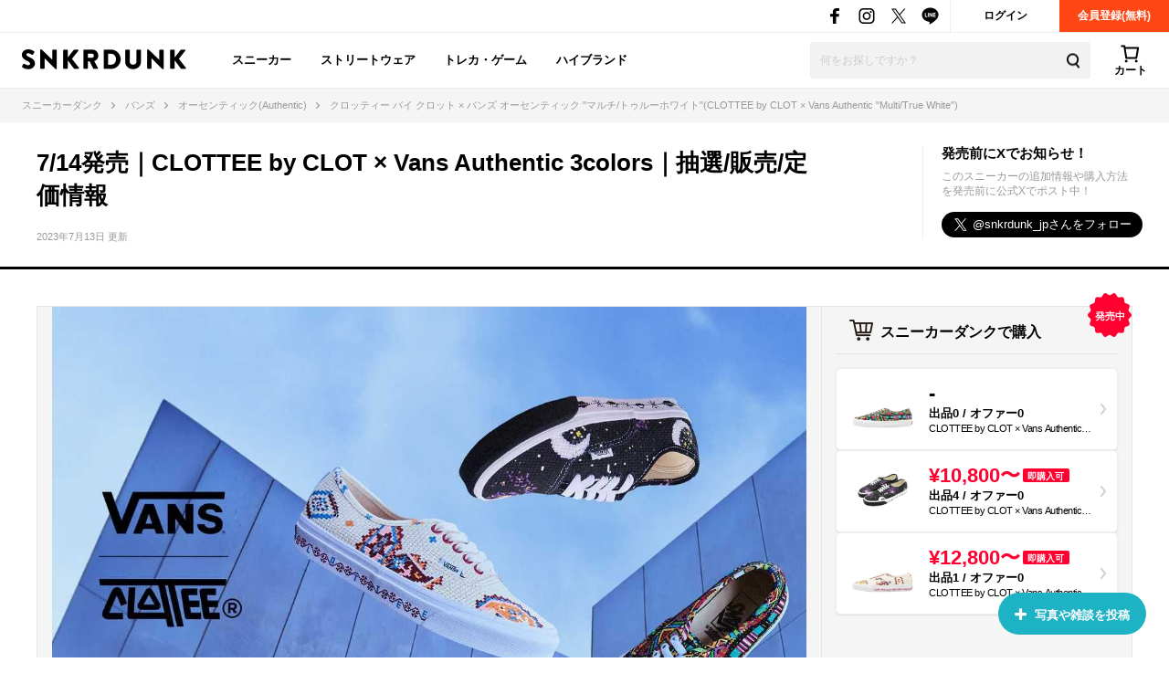

--- FILE ---
content_type: text/html; charset=utf-8
request_url: https://snkrdunk.com/articles/19105/?slide=right
body_size: 108559
content:




<!DOCTYPE html>

<html lang="ja">

<head>
	<meta charset="UTF-8">
	<meta name="viewport" content="initial-scale=1.0,minimum-scale=1.0,user-scalable=no">
	<title>7/14発売｜CLOTTEE by CLOT × Vans Authentic 3colors｜抽選/販売/定価情報 | スニーカーダンク</title>
	<script type="application/ld+json">
		{
			"@context": "https://schema.org",
			"@graph": [
				{
					"@type": "Organization",
					"name": "SNKRDUNK",
					"alternateName": [
						"スニダン",
						"スニーカーダンク"
					],
					"url": "https://snkrdunk.com/",
					"logo": "https://cdn.snkrdunk.com/images/index/favicon.ico"
				},
				{
					"@type": "WebSite",
					"name": "SNKRDUNK",
					"url": "https://snkrdunk.com/"
				}
			]
		}
	</script>
	

	<script type="text/javascript">
		window.dataLayer = window.dataLayer || [];
	
		dataLayer.push({"department":"sneaker"});
	
	
	</script>

	
	<script>(function(w,d,s,l,i,p){w[l]=w[l]||[];w[l].push({'gtm.start':
	new Date().getTime(),event:'gtm.js'});var f=d.getElementsByTagName(s)[0],
	j=d.createElement(s),dl=l!='dataLayer'?'&l='+l:'';j.async=true;j.src=
	'https://www.googletagmanager.com/gtm.js?id='+i+dl+p;f.parentNode.insertBefore(j,f);
	})(window,document,'script','dataLayer','GTM-M333V5L', '');</script>
	


	
	<meta name="description" content="7/14発売｜CLOTTEE by CLOT × Vans Authentic 3colors｜抽選/販売/定価情報についてまとめた記事">
	<meta name="keywords" content="">
	<meta property="fb:app_id" content="175340102674327">
	<meta property="og:description" content="7/14発売｜CLOTTEE by CLOT × Vans Authentic 3colors｜抽選/販売/定価情報についてまとめた記事">
  
	  
	    <meta property="og:image" content="https://cdn.snkrdunk.com/uploads/media/20230703023042-0.jpeg">
	  
	
	<meta property="og:title" content="7/14発売｜CLOTTEE by CLOT × Vans Authentic 3colors｜抽選/販売/定価情報 | スニーカーダンク">
	<meta property="og:type" content="website">
	
	<meta name="twitter:card" content="summary_large_image">
	<meta name="twitter:site" content="@snkrdunk_jp">
	<meta name="twitter:title" content="7/14発売｜CLOTTEE by CLOT × Vans Authentic 3colors｜抽選/販売/定価情報 | スニーカーダンク">
	<meta name="twitter:description" content="7/14発売｜CLOTTEE by CLOT × Vans Authentic 3colors｜抽選/販売/定価情報についてまとめた記事">
	<meta name="snkrdunk:title" content="7/14発売｜CLOTTEE by CLOT × Vans Authentic 3colors｜抽選/販売/定価情報">
	
	
	
	
	
	
	
	
	
	
	
	
  
	  
	    <meta name="twitter:image" content="https://cdn.snkrdunk.com/uploads/media/20230703023042-0.jpeg">
	  
	
	<meta name="thumbnail" content="https://cdn.snkrdunk.com/uploads/media/20230703023042-0.jpeg" />

	<link rel="canonical" href="https://snkrdunk.com/articles/19105/"><link rel="icon" type="image/x-icon" href="https://assets.snkrdunk.com/7a1e58249aab85d/img/common/favicon.ico">
	<link rel="stylesheet" href="//maxcdn.bootstrapcdn.com/font-awesome/4.7.0/css/font-awesome.min.css">

	
	
	<link rel="stylesheet" href="https://assets.snkrdunk.com/7a1e58249aab85d/css/common/reset.css">
	<link rel="stylesheet" href="https://assets.snkrdunk.com/7a1e58249aab85d/css/common/common.css">
	<link rel="stylesheet" href="https://assets.snkrdunk.com/7a1e58249aab85d/css/common/parts.css">
  
	<link rel="stylesheet" href="https://assets.snkrdunk.com/7a1e58249aab85d/css/pc/common/wrap.css">
	<link rel="stylesheet" href="https://assets.snkrdunk.com/7a1e58249aab85d/css/pc/common/button.css">
	<link rel="stylesheet" href="https://assets.snkrdunk.com/7a1e58249aab85d/css/pc/common/form.css">
	<link rel="stylesheet" href="https://assets.snkrdunk.com/7a1e58249aab85d/css/pc/common/label.css">
	<link rel="stylesheet" href="https://assets.snkrdunk.com/7a1e58249aab85d/css/pc/common/pager.css">
	<link rel="stylesheet" href="https://assets.snkrdunk.com/7a1e58249aab85d/css/pc/common/title.css">
	<link rel="stylesheet" href="https://assets.snkrdunk.com/7a1e58249aab85d/css/pc/common/tag.css">
	<link rel="stylesheet" href="https://assets.snkrdunk.com/7a1e58249aab85d/css/pc/components/plain.css">
	<link rel="stylesheet" href="https://assets.snkrdunk.com/7a1e58249aab85d/css/pc/common/text-list.css">
	<link rel="stylesheet" href="https://assets.snkrdunk.com/7a1e58249aab85d/css/pc/common/popup.css">
  
	<script type="text/javascript" src="https://ajax.googleapis.com/ajax/libs/jquery/1.12.4/jquery.min.js"></script>
  <script type="text/javascript" src="https://assets.snkrdunk.com/7a1e58249aab85d/js/common/toggle.js" defer></script>
  <script type="text/javascript" src="https://assets.snkrdunk.com/7a1e58249aab85d/js/common/scroll-recommend.js" defer></script>
  <script type="text/javascript" src="https://assets.snkrdunk.com/7a1e58249aab85d/js/common/textarea.js" defer></script>
	<script src="https://assets.snkrdunk.com/7a1e58249aab85d/js/common/img-onerror.js" defer></script>
	
	<script src="https://assets.snkrdunk.com/7a1e58249aab85d/js/common/axios.min.js" defer></script>
	<script src="https://assets.snkrdunk.com/7a1e58249aab85d/js/vendor/lazysizes.min.js" defer></script>
	
	
	<link rel="stylesheet" href="https://assets.snkrdunk.com/7a1e58249aab85d/css/pc/components/header.css">
	<link rel="stylesheet" href="https://assets.snkrdunk.com/7a1e58249aab85d/css/pc/page/search.css">
	<link rel="stylesheet" href="https://assets.snkrdunk.com/7a1e58249aab85d/js/vue3/styles/vue_pc_header.css">

	
	<link rel="stylesheet" href="https://assets.snkrdunk.com/7a1e58249aab85d/css/pc/components/breadcrumb.css">

	
	<link rel="stylesheet" href="https://assets.snkrdunk.com/7a1e58249aab85d/css/pc/components/side.css">

	
<link rel="stylesheet" href="https://assets.snkrdunk.com/7a1e58249aab85d/css/pc/components/footer.css">
<link rel="stylesheet" href="https://assets.snkrdunk.com/7a1e58249aab85d/js/vue3/styles/vue_pc_footer.css">
<link rel="stylesheet" href="https://assets.snkrdunk.com/7a1e58249aab85d/js/vue3/styles/vue_channel_talk.css">

	
	<link rel="stylesheet" href="https://assets.snkrdunk.com/7a1e58249aab85d/css/pc/components/recommend-box-bottom-fix.css">

	<link rel="stylesheet" href="https://assets.snkrdunk.com/7a1e58249aab85d/css/pc/components/page-header.css">
	<link rel="stylesheet" href="https://assets.snkrdunk.com/7a1e58249aab85d/css/pc/components/post-list.css">
	<link rel="stylesheet" href="https://assets.snkrdunk.com/7a1e58249aab85d/css/pc/page/post.css">
	<link rel="stylesheet" href="https://assets.snkrdunk.com/7a1e58249aab85d/css/pc/page/sneaker-detail.css">
	<link rel="stylesheet" href="https://assets.snkrdunk.com/7a1e58249aab85d/css/pc/page/article.css">
	<link rel="stylesheet" href="https://assets.snkrdunk.com/7a1e58249aab85d/js/vue3/styles/vue_pc_article.css">


</head>
<body>
	


<noscript><iframe src="https://www.googletagmanager.com/ns.html?id=GTM-M333V5L"
height="0" width="0" style="display:none;visibility:hidden"></iframe></noscript>



	
	<div id="fb-root"></div>
	<script>
		(function(d, s, id) {
			var js, fjs = d.getElementsByTagName(s)[0];
			if (d.getElementById(id)) return;
			js = d.createElement(s); js.id = id;
			js.src = "//connect.facebook.net/ja_JP/sdk.js#xfbml=1&version=v2.8&appId=";
			fjs.parentNode.insertBefore(js, fjs);
		}(document, 'script', 'facebook-jssdk'));
	</script>

	



<script type="text/javascript" src="https://assets.snkrdunk.com/7a1e58249aab85d/js/pc/pc-img-slider.js" defer></script>


<header id="header">
	<div class="header-first-wrapper clearfix"><p class="description text"></p>
<div class="btn-box clearfix"><a href="/accounts/login/" class="btn login-btn opacity-link">ログイン</a>
	<a href="/accounts/signup/" class="btn registration-btn opacity-link">会員登録(無料)</a></div>

		
<div class="sns-box">
	<a href="https://www.facebook.com/snkrdunk/" target="_blank" class="sns-btn opacity-link">
		<img class="lazyload" src="[data-uri]" data-src="https://assets.snkrdunk.com/7a1e58249aab85d/img/common/global-header/header-icon-sns-facebook.png" alt="スニーカーダンク公式フェイスブック">
	</a>
	<a href="https://www.instagram.com/snkrdunk_jp/" target="_blank" class="sns-btn opacity-link">
		<img class="lazyload" src="[data-uri]" data-src="https://assets.snkrdunk.com/7a1e58249aab85d/img/common/global-header/header-icon-sns-instagram.png" alt="スニーカーダンク公式インスタグラム">
	</a>
	<a href="https://twitter.com/snkrdunk_jp" target="_blank" class="sns-btn opacity-link">
		<img class="lazyload" src="[data-uri]" data-src="https://assets.snkrdunk.com/7a1e58249aab85d/img/common/global-header/header-icon-sns-twitter.png" alt="スニーカーダンク公式エックス">
	</a>
	<a href="https://line.me/R/ti/p/%40gya6708a" target="_blank" class="sns-btn opacity-link">
		<img class="lazyload" src="[data-uri]" data-src="https://assets.snkrdunk.com/7a1e58249aab85d/img/common/global-header/header-icon-sns-line.png" alt="スニーカーダンク公式ライン">
	</a>
</div>

	</div>
	<div class="header-second-wrapper clearfix">
		
<div class="header-logo">
	<a href="/" id="logo" class="opacity-link">
		<img class="lazyload" src="[data-uri]" data-src="https://assets.snkrdunk.com/7a1e58249aab85d/img/common/global-header/header-logo-snkrdunk.png" alt="スニーカーダンク(SNKRDUNK)">
	</a>
</div>

		
<div id="cart">
	<cart></cart>
</div>
<script type="module" src="https://assets.snkrdunk.com/7a1e58249aab85d/js/vue3/vue_pc_header.js" defer></script>

		
<div class="search-box">
	<form action="/search" method="get" class="search-box-form">
		<input name="keywords" class="input-search" type="text" placeholder="何をお探しですか？" autocomplete="off" value="">
		<button type="reset" name="search-del" class="search-del"><span class="icon-del">削除する</span></button>
		<button class="button-search opacity-link" type="submit">
			<img class="lazyload" src="[data-uri]" data-src="https://assets.snkrdunk.com/7a1e58249aab85d/img/common/global-header/header-icon-search.png" alt="検索">
		</button>
	</form>
</div>

		
<nav id="gnav-pc">
	<ul>
		<li class="gnav-pc-item">
		<a href="/departments/sneaker">スニーカー</a>
		</li>
		<li class="gnav-pc-item">
		<a href="/departments/apparel">ストリートウェア</a>
		</li>
		<li class="gnav-pc-item">
		<a href="/departments/hobby">トレカ・ゲーム</a>
		</li>
		<li class="gnav-pc-item">
		<a href="/departments/luxury">ハイブランド</a>
		</li>
	</ul>
</nav>

	</div>
</header>


<div class="breadcrumb breadcrumb-top">
	<ol itemscope itemtype="http://schema.org/BreadcrumbList">
		
		
			<li itemprop="itemListElement" itemscope itemtype="http://schema.org/ListItem">
				<a href="/" itemprop="item" class="opacity-link"><span itemprop="name">スニーカーダンク</span></a>
				<meta itemprop="position" content="1" />
			</li>
		
		
			<li itemprop="itemListElement" itemscope itemtype="http://schema.org/ListItem">
				<a href="/brands/vans/" itemprop="item" class="opacity-link"><span itemprop="name">バンズ</span></a>
				<meta itemprop="position" content="2" />
			</li>
		
		
			<li itemprop="itemListElement" itemscope itemtype="http://schema.org/ListItem">
				<a href="/models/authentic/" itemprop="item" class="opacity-link"><span itemprop="name">オーセンティック(Authentic)</span></a>
				<meta itemprop="position" content="3" />
			</li>
		
		
			<li itemprop="itemListElement" itemscope itemtype="http://schema.org/ListItem">
				<span itemprop="name">クロッティー バイ クロット × バンズ オーセンティック &#34;マルチ/トゥルーホワイト&#34;(CLOTTEE by CLOT × Vans Authentic &#34;Multi/True White&#34;)</span>
				<meta itemprop="position" content="4" />
			</li>
		</ol>
</div>

<div class="colum-1-header mb-40">
	<div class="article-header">
		<div class="page-header wrap-1200 clearfix">
			<div class="left-box">
				<h1 class="page-title" itemprop="headline">7/14発売｜CLOTTEE by CLOT × Vans Authentic 3colors｜抽選/販売/定価情報</h1>
				<p class="page-date" itemprop="datePublished" datetime="2023-07-13T17:55">2023年7月13日 更新</p>
			</div>
			<div class="right-box">
				<p class="sns-title">発売前にXでお知らせ！</p>
				<p class="sns-detail-text">このスニーカーの追加情報や購入方法を発売前に公式Xでポスト中！</p>
				<a href="https://twitter.com/snkrdunk_jp?ref_src=twsrc%5Etfw" class="twitter-follow-button" data-size="large" data-lang="ja" data-dnt="true" data-show-count="false">Follow @snkrdunk_jp</a><script async src="https://platform.twitter.com/widgets.js" charset="utf-8"></script>
			</div>
		</div>
	</div>
</div>

<div id="content" class="clearfix">
	<div class="wrap-1200 clearfix">
		<div id="content-main" itemprop="text">
			<article class="article-wrap">
		
				
		
				<div class="article-main-img">
					
					





















					<tiny-slider :mouse-drag="true" :auto-play="false" items="1" :nav="true" :lazyload="true">
						
							
							<div>
								<a href="#1">
									<img style="width:100%;object-fit: contain;" class="tns-lazy-img" src="https://assets.snkrdunk.com/7a1e58249aab85d/img/common/loading.png" data-src="https://cdn.snkrdunk.com/uploads/media/20230703023042-0.jpeg" alt="7/14発売｜CLOTTEE by CLOT × Vans Authentic 3colors｜抽選/販売/定価情報 1枚目">
								</a>
								
								<cite class="article-img-slide-cite">
									via：<a href="https://juicestore.com/en-jp/blogs/editorial/step-into-a-pixelated-universe-with-clottee-x-vans?slide=modal" target="_blank" rel="nofollow">juicestore</a>
								</cite>
								
							</div>
						
					</tiny-slider>
				</div>
				

				
				<div class="article-content">
					<article-content
						:sneakers="[{&#34;articleId&#34;:19105,&#34;minPrice&#34;:0,&#34;listingCount&#34;:0,&#34;listingCountText&#34;:&#34;0&#34;,&#34;usedListingCount&#34;:0,&#34;usedListingCountText&#34;:&#34;0&#34;,&#34;totalListingCount&#34;:0,&#34;totalListingCountText&#34;:&#34;0&#34;,&#34;offerCount&#34;:0,&#34;offerCountText&#34;:&#34;0&#34;,&#34;id&#34;:&#34;VN000EE36GL&#34;,&#34;description&#34;:&#34;&#34;,&#34;imageUrl&#34;:&#34;https://cdn.snkrdunk.com/upload_bg_removed/20251024030450-0.webp&#34;,&#34;imageUrls&#34;:{&#34;l&#34;:&#34;https://cdn.snkrdunk.com/upload_bg_removed/20251024030450-0.webp?size=l&#34;,&#34;m&#34;:&#34;https://cdn.snkrdunk.com/upload_bg_removed/20251024030450-0.webp?size=m&#34;,&#34;s&#34;:&#34;https://cdn.snkrdunk.com/upload_bg_removed/20251024030450-0.webp?size=s&#34;},&#34;localizedName&#34;:&#34;クロッティー バイ クロット × バンズ オーセンティック \&#34;マルチ/トゥルーホワイト\&#34;&#34;,&#34;hiraganaName&#34;:&#34;くろってぃー ばい くろっと × ばんず おーせんてぃっく \&#34;まるち/とぅるーほわいと\&#34;&#34;,&#34;metaDescription&#34;:&#34;&#34;,&#34;name&#34;:&#34;CLOTTEE by CLOT × Vans Authentic \&#34;Multi/True White\&#34;&#34;,&#34;canResale&#34;:true,&#34;releaseTime&#34;:&#34;2023-07-13T15:00:00Z&#34;,&#34;displayReleaseDay&#34;:&#34;7/14&#34;,&#34;regularPrice&#34;:0,&#34;isNewRelease&#34;:false,&#34;createdAt&#34;:&#34;2024-06-18T08:39:45Z&#34;},{&#34;articleId&#34;:19105,&#34;minPrice&#34;:10800,&#34;listingCount&#34;:4,&#34;listingCountText&#34;:&#34;4&#34;,&#34;usedListingCount&#34;:0,&#34;usedListingCountText&#34;:&#34;0&#34;,&#34;totalListingCount&#34;:4,&#34;totalListingCountText&#34;:&#34;4&#34;,&#34;offerCount&#34;:0,&#34;offerCountText&#34;:&#34;0&#34;,&#34;id&#34;:&#34;VN000EE3BPB&#34;,&#34;description&#34;:&#34;&#34;,&#34;imageUrl&#34;:&#34;https://cdn.snkrdunk.com/upload_bg_removed/20230703050153-0.webp&#34;,&#34;imageUrls&#34;:{&#34;l&#34;:&#34;https://cdn.snkrdunk.com/upload_bg_removed/20230703050153-0.webp?size=l&#34;,&#34;m&#34;:&#34;https://cdn.snkrdunk.com/upload_bg_removed/20230703050153-0.webp?size=m&#34;,&#34;s&#34;:&#34;https://cdn.snkrdunk.com/upload_bg_removed/20230703050153-0.webp?size=s&#34;},&#34;localizedName&#34;:&#34;クロッティー バイ クロット × バンズ オーセンティック \&#34;ブラック/トゥルーホワイト\&#34;&#34;,&#34;hiraganaName&#34;:&#34;くろってぃー ばい くろっと × ばんず おーせんてぃっく \&#34;ぶらっく/とぅるーほわいと\&#34;&#34;,&#34;metaDescription&#34;:&#34;&#34;,&#34;name&#34;:&#34;CLOTTEE by CLOT × Vans Authentic \&#34;Black/True White\&#34;&#34;,&#34;canResale&#34;:true,&#34;releaseTime&#34;:&#34;2023-07-13T15:00:00Z&#34;,&#34;displayReleaseDay&#34;:&#34;7/14&#34;,&#34;regularPrice&#34;:0,&#34;isNewRelease&#34;:false,&#34;createdAt&#34;:&#34;2024-06-18T08:44:14Z&#34;},{&#34;articleId&#34;:19105,&#34;minPrice&#34;:12800,&#34;listingCount&#34;:1,&#34;listingCountText&#34;:&#34;1&#34;,&#34;usedListingCount&#34;:0,&#34;usedListingCountText&#34;:&#34;0&#34;,&#34;totalListingCount&#34;:1,&#34;totalListingCountText&#34;:&#34;1&#34;,&#34;offerCount&#34;:0,&#34;offerCountText&#34;:&#34;0&#34;,&#34;id&#34;:&#34;VN000EE3BPH&#34;,&#34;description&#34;:&#34;&#34;,&#34;imageUrl&#34;:&#34;https://cdn.snkrdunk.com/upload_bg_removed/20240618084821-0.webp&#34;,&#34;imageUrls&#34;:{&#34;l&#34;:&#34;https://cdn.snkrdunk.com/upload_bg_removed/20240618084821-0.webp?size=l&#34;,&#34;m&#34;:&#34;https://cdn.snkrdunk.com/upload_bg_removed/20240618084821-0.webp?size=m&#34;,&#34;s&#34;:&#34;https://cdn.snkrdunk.com/upload_bg_removed/20240618084821-0.webp?size=s&#34;},&#34;localizedName&#34;:&#34;クロッティー バイ クロット × バンズ オーセンティック \&#34;マシュマロ/トゥルーホワイト\&#34;&#34;,&#34;hiraganaName&#34;:&#34;くろってぃー ばい くろっと × ばんず おーせんてぃっく \&#34;ましゅまろ/とぅるーほわいと\&#34;&#34;,&#34;metaDescription&#34;:&#34;&#34;,&#34;name&#34;:&#34;CLOTTEE by CLOT × Vans Authentic \&#34;Marshmallow/True White\&#34;&#34;,&#34;canResale&#34;:true,&#34;releaseTime&#34;:&#34;2023-07-13T15:00:00Z&#34;,&#34;displayReleaseDay&#34;:&#34;7/14&#34;,&#34;regularPrice&#34;:0,&#34;isNewRelease&#34;:false,&#34;createdAt&#34;:&#34;2024-06-18T08:48:15Z&#34;}]"
						:apparels="[]"
					>
					</article-content>
						<p>カラフルで斬新な新作コラボレーションモデルが登場！CLOTTEE by CLOT × Vans Authentic 3colors(クロッティー バイ クロット × バンズ オーセンティック 3カラー)が2023年7月14日発売！
</p>

<div class="article-index" style="background-color:#f5f5f5; border:solid 1px #DFDFDF; padding:5px; text-align:left;">

<strong>目次</strong><br >

<ul>

<li><a href="#article-h2-3">▼抽選・発売情報</a></li>

<li><a href="#0">▼最新情報</a></li>

<li><a href="#article-h2-4">▼コメント欄</a></li>

</ul>

</div>
<h2>
注目のタッグから新作がローンチ</h2>

<img src="https://cdn.snkrdunk.com/uploads/media/20230703023043-1.jpeg" alt="" style="margin: 0;">


<p style="text-align: right;"><cite style="font-style: normal;">via：<a href="https://juicestore.com/en-jp/blogs/editorial/step-into-a-pixelated-universe-with-clottee-x-vans?slide=modal" alt="" target=”_blank”>juicestore</a></cite></p>

<p>
今回は、CLOT(クロット)のセカンドライン、クロッティー バイ クロットとバンズのコラボレーションモデルが登場。80年代と90年代のアーケードゲームなどからインスピレーションを得てデザインされた3つの柄がラインナップする。どこか懐かしさ漂う雰囲気に仕上げられており、1色は宇宙の要素が感じられるグラフィックに、ほかの2色は民族的なグラフィックを落とし込んでいる。全柄共通でピクセル化されたようなタッチとカラフルな色使いで斬新な一足に仕上がった。</p>

<h2>独創的で大胆なデザインを発信</h2>

<blockquote class="instagram-media" data-instgrm-permalink="https://www.instagram.com/p/CuLkfPtM7ua/?utm_source=ig_embed&amp;utm_campaign=loading" data-instgrm-version="14" style=" background:#FFF; border:0; border-radius:3px; box-shadow:0 0 1px 0 rgba(0,0,0,0.5),0 1px 10px 0 rgba(0,0,0,0.15); margin: 1px; max-width:540px; min-width:326px; padding:0; width:99.375%; width:-webkit-calc(100% - 2px); width:calc(100% - 2px);"><div style="padding:16px;"> <a href="https://www.instagram.com/p/CuLkfPtM7ua/?slide=modal&utm_source=ig_embed" style=" background:#FFFFFF; line-height:0; padding:0 0; text-align:center; text-decoration:none; width:100%;" target="_blank"> <div style=" display: flex; flex-direction: row; align-items: center;"> <div style="background-color: #F4F4F4; border-radius: 50%; flex-grow: 0; height: 40px; margin-right: 14px; width: 40px;"></div> <div style="display: flex; flex-direction: column; flex-grow: 1; justify-content: center;"> <div style=" background-color: #F4F4F4; border-radius: 4px; flex-grow: 0; height: 14px; margin-bottom: 6px; width: 100px;"></div> <div style=" background-color: #F4F4F4; border-radius: 4px; flex-grow: 0; height: 14px; width: 60px;"></div></div></div><div style="padding: 19% 0;"></div> <div style="display:block; height:50px; margin:0 auto 12px; width:50px;"><svg width="50px" height="50px" viewBox="0 0 60 60" version="1.1" xmlns="https://www.w3.org/2000/svg" xmlns:xlink="https://www.w3.org/1999/xlink"><g stroke="none" stroke-width="1" fill="none" fill-rule="evenodd"><g transform="translate(-511.000000, -20.000000)" fill="#000000"><g><path d="M556.869,30.41 C554.814,30.41 553.148,32.076 553.148,34.131 C553.148,36.186 554.814,37.852 556.869,37.852 C558.924,37.852 560.59,36.186 560.59,34.131 C560.59,32.076 558.924,30.41 556.869,30.41 M541,60.657 C535.114,60.657 530.342,55.887 530.342,50 C530.342,44.114 535.114,39.342 541,39.342 C546.887,39.342 551.658,44.114 551.658,50 C551.658,55.887 546.887,60.657 541,60.657 M541,33.886 C532.1,33.886 524.886,41.1 524.886,50 C524.886,58.899 532.1,66.113 541,66.113 C549.9,66.113 557.115,58.899 557.115,50 C557.115,41.1 549.9,33.886 541,33.886 M565.378,62.101 C565.244,65.022 564.756,66.606 564.346,67.663 C563.803,69.06 563.154,70.057 562.106,71.106 C561.058,72.155 560.06,72.803 558.662,73.347 C557.607,73.757 556.021,74.244 553.102,74.378 C549.944,74.521 548.997,74.552 541,74.552 C533.003,74.552 532.056,74.521 528.898,74.378 C525.979,74.244 524.393,73.757 523.338,73.347 C521.94,72.803 520.942,72.155 519.894,71.106 C518.846,70.057 518.197,69.06 517.654,67.663 C517.244,66.606 516.755,65.022 516.623,62.101 C516.479,58.943 516.448,57.996 516.448,50 C516.448,42.003 516.479,41.056 516.623,37.899 C516.755,34.978 517.244,33.391 517.654,32.338 C518.197,30.938 518.846,29.942 519.894,28.894 C520.942,27.846 521.94,27.196 523.338,26.654 C524.393,26.244 525.979,25.756 528.898,25.623 C532.057,25.479 533.004,25.448 541,25.448 C548.997,25.448 549.943,25.479 553.102,25.623 C556.021,25.756 557.607,26.244 558.662,26.654 C560.06,27.196 561.058,27.846 562.106,28.894 C563.154,29.942 563.803,30.938 564.346,32.338 C564.756,33.391 565.244,34.978 565.378,37.899 C565.522,41.056 565.552,42.003 565.552,50 C565.552,57.996 565.522,58.943 565.378,62.101 M570.82,37.631 C570.674,34.438 570.167,32.258 569.425,30.349 C568.659,28.377 567.633,26.702 565.965,25.035 C564.297,23.368 562.623,22.342 560.652,21.575 C558.743,20.834 556.562,20.326 553.369,20.18 C550.169,20.033 549.148,20 541,20 C532.853,20 531.831,20.033 528.631,20.18 C525.438,20.326 523.257,20.834 521.349,21.575 C519.376,22.342 517.703,23.368 516.035,25.035 C514.368,26.702 513.342,28.377 512.574,30.349 C511.834,32.258 511.326,34.438 511.181,37.631 C511.035,40.831 511,41.851 511,50 C511,58.147 511.035,59.17 511.181,62.369 C511.326,65.562 511.834,67.743 512.574,69.651 C513.342,71.625 514.368,73.296 516.035,74.965 C517.703,76.634 519.376,77.658 521.349,78.425 C523.257,79.167 525.438,79.673 528.631,79.82 C531.831,79.965 532.853,80.001 541,80.001 C549.148,80.001 550.169,79.965 553.369,79.82 C556.562,79.673 558.743,79.167 560.652,78.425 C562.623,77.658 564.297,76.634 565.965,74.965 C567.633,73.296 568.659,71.625 569.425,69.651 C570.167,67.743 570.674,65.562 570.82,62.369 C570.966,59.17 571,58.147 571,50 C571,41.851 570.966,40.831 570.82,37.631"></path></g></g></g></svg></div><div style="padding-top: 8px;"> <div style=" color:#3897f0; font-family:Arial,sans-serif; font-size:14px; font-style:normal; font-weight:550; line-height:18px;">この投稿をInstagramで見る</div></div><div style="padding: 12.5% 0;"></div> <div style="display: flex; flex-direction: row; margin-bottom: 14px; align-items: center;"><div> <div style="background-color: #F4F4F4; border-radius: 50%; height: 12.5px; width: 12.5px; transform: translateX(0px) translateY(7px);"></div> <div style="background-color: #F4F4F4; height: 12.5px; transform: rotate(-45deg) translateX(3px) translateY(1px); width: 12.5px; flex-grow: 0; margin-right: 14px; margin-left: 2px;"></div> <div style="background-color: #F4F4F4; border-radius: 50%; height: 12.5px; width: 12.5px; transform: translateX(9px) translateY(-18px);"></div></div><div style="margin-left: 8px;"> <div style=" background-color: #F4F4F4; border-radius: 50%; flex-grow: 0; height: 20px; width: 20px;"></div> <div style=" width: 0; height: 0; border-top: 2px solid transparent; border-left: 6px solid #f4f4f4; border-bottom: 2px solid transparent; transform: translateX(16px) translateY(-4px) rotate(30deg)"></div></div><div style="margin-left: auto;"> <div style=" width: 0px; border-top: 8px solid #F4F4F4; border-right: 8px solid transparent; transform: translateY(16px);"></div> <div style=" background-color: #F4F4F4; flex-grow: 0; height: 12px; width: 16px; transform: translateY(-4px);"></div> <div style=" width: 0; height: 0; border-top: 8px solid #F4F4F4; border-left: 8px solid transparent; transform: translateY(-4px) translateX(8px);"></div></div></div> <div style="display: flex; flex-direction: column; flex-grow: 1; justify-content: center; margin-bottom: 24px;"> <div style=" background-color: #F4F4F4; border-radius: 4px; flex-grow: 0; height: 14px; margin-bottom: 6px; width: 224px;"></div> <div style=" background-color: #F4F4F4; border-radius: 4px; flex-grow: 0; height: 14px; width: 144px;"></div></div></a><p style=" color:#c9c8cd; font-family:Arial,sans-serif; font-size:14px; line-height:17px; margin-bottom:0; margin-top:8px; overflow:hidden; padding:8px 0 7px; text-align:center; text-overflow:ellipsis; white-space:nowrap;"><a href="https://www.instagram.com/p/CuLkfPtM7ua/?slide=modal&utm_source=ig_embed" style=" color:#c9c8cd; font-family:Arial,sans-serif; font-size:14px; font-style:normal; font-weight:normal; line-height:17px; text-decoration:none;" target="_blank">JUICE(@juicestore)がシェアした投稿</a></p></div></blockquote> <script async src="//www.instagram.com/embed.js"></script>

<p>クロットは、Edison Chen(エディソン・チャン)とKevin Poon(ケビン・プーン)が2003年に設立した香港発のストリートファッションブランド。グローバルに繰り広げているコラボレーションなどを行い、東西の架け橋となるべくデザイン性が高く洗練された数々のプロダクトを発信している。また、成功を収めたクロットのセカンドラインとしてスタートしたクロッティー バイ クロットは、アジアのストリートカルチャーに大きな影響を与えている。</p>

<H2 id="0">最新情報</h2>

<div style="padding: 10px; margin-bottom: 10px; border: 1px solid #d3d3d3; border-radius: 10px;">
<h3>2023年7月13日 追記</h3>
<b>【発売情報】</b><br >
・BILLY'S 原宿にて発売アナウンス！2023年7月14日発売！<br >
<blockquote class="instagram-media" data-instgrm-permalink="https://www.instagram.com/p/CuoNj0iSiuy/?utm_source=ig_embed&amp;utm_campaign=loading" data-instgrm-version="14" style=" background:#FFF; border:0; border-radius:3px; box-shadow:0 0 1px 0 rgba(0,0,0,0.5),0 1px 10px 0 rgba(0,0,0,0.15); margin: 1px; max-width:540px; min-width:326px; padding:0; width:99.375%; width:-webkit-calc(100% - 2px); width:calc(100% - 2px);"><div style="padding:16px;"> <a href="https://www.instagram.com/p/CuoNj0iSiuy/?slide=modal&utm_source=ig_embed" style=" background:#FFFFFF; line-height:0; padding:0 0; text-align:center; text-decoration:none; width:100%;" target="_blank"> <div style=" display: flex; flex-direction: row; align-items: center;"> <div style="background-color: #F4F4F4; border-radius: 50%; flex-grow: 0; height: 40px; margin-right: 14px; width: 40px;"></div> <div style="display: flex; flex-direction: column; flex-grow: 1; justify-content: center;"> <div style=" background-color: #F4F4F4; border-radius: 4px; flex-grow: 0; height: 14px; margin-bottom: 6px; width: 100px;"></div> <div style=" background-color: #F4F4F4; border-radius: 4px; flex-grow: 0; height: 14px; width: 60px;"></div></div></div><div style="padding: 19% 0;"></div> <div style="display:block; height:50px; margin:0 auto 12px; width:50px;"><svg width="50px" height="50px" viewBox="0 0 60 60" version="1.1" xmlns="https://www.w3.org/2000/svg" xmlns:xlink="https://www.w3.org/1999/xlink"><g stroke="none" stroke-width="1" fill="none" fill-rule="evenodd"><g transform="translate(-511.000000, -20.000000)" fill="#000000"><g><path d="M556.869,30.41 C554.814,30.41 553.148,32.076 553.148,34.131 C553.148,36.186 554.814,37.852 556.869,37.852 C558.924,37.852 560.59,36.186 560.59,34.131 C560.59,32.076 558.924,30.41 556.869,30.41 M541,60.657 C535.114,60.657 530.342,55.887 530.342,50 C530.342,44.114 535.114,39.342 541,39.342 C546.887,39.342 551.658,44.114 551.658,50 C551.658,55.887 546.887,60.657 541,60.657 M541,33.886 C532.1,33.886 524.886,41.1 524.886,50 C524.886,58.899 532.1,66.113 541,66.113 C549.9,66.113 557.115,58.899 557.115,50 C557.115,41.1 549.9,33.886 541,33.886 M565.378,62.101 C565.244,65.022 564.756,66.606 564.346,67.663 C563.803,69.06 563.154,70.057 562.106,71.106 C561.058,72.155 560.06,72.803 558.662,73.347 C557.607,73.757 556.021,74.244 553.102,74.378 C549.944,74.521 548.997,74.552 541,74.552 C533.003,74.552 532.056,74.521 528.898,74.378 C525.979,74.244 524.393,73.757 523.338,73.347 C521.94,72.803 520.942,72.155 519.894,71.106 C518.846,70.057 518.197,69.06 517.654,67.663 C517.244,66.606 516.755,65.022 516.623,62.101 C516.479,58.943 516.448,57.996 516.448,50 C516.448,42.003 516.479,41.056 516.623,37.899 C516.755,34.978 517.244,33.391 517.654,32.338 C518.197,30.938 518.846,29.942 519.894,28.894 C520.942,27.846 521.94,27.196 523.338,26.654 C524.393,26.244 525.979,25.756 528.898,25.623 C532.057,25.479 533.004,25.448 541,25.448 C548.997,25.448 549.943,25.479 553.102,25.623 C556.021,25.756 557.607,26.244 558.662,26.654 C560.06,27.196 561.058,27.846 562.106,28.894 C563.154,29.942 563.803,30.938 564.346,32.338 C564.756,33.391 565.244,34.978 565.378,37.899 C565.522,41.056 565.552,42.003 565.552,50 C565.552,57.996 565.522,58.943 565.378,62.101 M570.82,37.631 C570.674,34.438 570.167,32.258 569.425,30.349 C568.659,28.377 567.633,26.702 565.965,25.035 C564.297,23.368 562.623,22.342 560.652,21.575 C558.743,20.834 556.562,20.326 553.369,20.18 C550.169,20.033 549.148,20 541,20 C532.853,20 531.831,20.033 528.631,20.18 C525.438,20.326 523.257,20.834 521.349,21.575 C519.376,22.342 517.703,23.368 516.035,25.035 C514.368,26.702 513.342,28.377 512.574,30.349 C511.834,32.258 511.326,34.438 511.181,37.631 C511.035,40.831 511,41.851 511,50 C511,58.147 511.035,59.17 511.181,62.369 C511.326,65.562 511.834,67.743 512.574,69.651 C513.342,71.625 514.368,73.296 516.035,74.965 C517.703,76.634 519.376,77.658 521.349,78.425 C523.257,79.167 525.438,79.673 528.631,79.82 C531.831,79.965 532.853,80.001 541,80.001 C549.148,80.001 550.169,79.965 553.369,79.82 C556.562,79.673 558.743,79.167 560.652,78.425 C562.623,77.658 564.297,76.634 565.965,74.965 C567.633,73.296 568.659,71.625 569.425,69.651 C570.167,67.743 570.674,65.562 570.82,62.369 C570.966,59.17 571,58.147 571,50 C571,41.851 570.966,40.831 570.82,37.631"></path></g></g></g></svg></div><div style="padding-top: 8px;"> <div style=" color:#3897f0; font-family:Arial,sans-serif; font-size:14px; font-style:normal; font-weight:550; line-height:18px;">この投稿をInstagramで見る</div></div><div style="padding: 12.5% 0;"></div> <div style="display: flex; flex-direction: row; margin-bottom: 14px; align-items: center;"><div> <div style="background-color: #F4F4F4; border-radius: 50%; height: 12.5px; width: 12.5px; transform: translateX(0px) translateY(7px);"></div> <div style="background-color: #F4F4F4; height: 12.5px; transform: rotate(-45deg) translateX(3px) translateY(1px); width: 12.5px; flex-grow: 0; margin-right: 14px; margin-left: 2px;"></div> <div style="background-color: #F4F4F4; border-radius: 50%; height: 12.5px; width: 12.5px; transform: translateX(9px) translateY(-18px);"></div></div><div style="margin-left: 8px;"> <div style=" background-color: #F4F4F4; border-radius: 50%; flex-grow: 0; height: 20px; width: 20px;"></div> <div style=" width: 0; height: 0; border-top: 2px solid transparent; border-left: 6px solid #f4f4f4; border-bottom: 2px solid transparent; transform: translateX(16px) translateY(-4px) rotate(30deg)"></div></div><div style="margin-left: auto;"> <div style=" width: 0px; border-top: 8px solid #F4F4F4; border-right: 8px solid transparent; transform: translateY(16px);"></div> <div style=" background-color: #F4F4F4; flex-grow: 0; height: 12px; width: 16px; transform: translateY(-4px);"></div> <div style=" width: 0; height: 0; border-top: 8px solid #F4F4F4; border-left: 8px solid transparent; transform: translateY(-4px) translateX(8px);"></div></div></div> <div style="display: flex; flex-direction: column; flex-grow: 1; justify-content: center; margin-bottom: 24px;"> <div style=" background-color: #F4F4F4; border-radius: 4px; flex-grow: 0; height: 14px; margin-bottom: 6px; width: 224px;"></div> <div style=" background-color: #F4F4F4; border-radius: 4px; flex-grow: 0; height: 14px; width: 144px;"></div></div></a><p style=" color:#c9c8cd; font-family:Arial,sans-serif; font-size:14px; line-height:17px; margin-bottom:0; margin-top:8px; overflow:hidden; padding:8px 0 7px; text-align:center; text-overflow:ellipsis; white-space:nowrap;"><a href="https://www.instagram.com/p/CuoNj0iSiuy/?slide=modal&utm_source=ig_embed" style=" color:#c9c8cd; font-family:Arial,sans-serif; font-size:14px; font-style:normal; font-weight:normal; line-height:17px; text-decoration:none;" target="_blank">BILLY&#39;S ENT HARAJUKU(@billys_harajuku)がシェアした投稿</a></p></div></blockquote> <script async src="//www.instagram.com/embed.js"></script>

<br >
<b>最新情報が入り次第、アップデート予定！</b><br >

</div>


<h2>その他クロットの関連記事</h2>

<p><a href="https://snkrdunk.com/articles/18035/?slide=right" target="_blank">▶︎クロット × ナイキ ダンク ロー SP "コルク"</a><br >

<a href="https://snkrdunk.com/articles/16826/?slide=right" target="_blank">▶︎クロット × フラグメント × ナイキ ダンク ロー "ブラック アンド ホワイト"</a><br >

<a href="https://snkrdunk.com/articles/14873/?slide=right" target="_blank">▶︎クロット × ナイキ コルテッツ コレクション</a></p>

最新情報が入り次第、<a href="https://snkrdunk.onelink.me/nLVt?af_xp=custom&af_dp=snkrdunk://&pid=articles_dl&c=other19105?slide=modal" target="_blank">スニーカーダンク</a>で更新予定！<br />
<a href="https://snkrdunk.onelink.me/nLVt?af_xp=custom&af_dp=snkrdunk://&pid=articles_dl&c=other19105?slide=modal" target="_blank">スニーカーダンク公式アプリ(無料)</a>で最新情報をお届け！<br />
<strong><a href="https://itunes.apple.com/jp/app/%E3%82%B9%E3%83%8B%E3%83%BC%E3%82%AB%E3%83%BC%E3%83%80%E3%83%B3%E3%82%AF-%E4%BA%BA%E6%B0%97-%E6%96%B0%E4%BD%9C%E3%82%B9%E3%83%8B%E3%83%BC%E3%82%AB%E3%83%BC%E6%83%85%E5%A0%B1%E3%82%A2%E3%83%97%E3%83%AA/id1455592069?l=ja&ls=1&mt=8&slide=modal" target="_blank">iPhoneの方はこちら</a> / <a href="https://play.google.com/store/apps/details?id=com.snkrdunk.android&slide=modal" target="_blank">Androidの方はこちら</a></strong><br /></div>

				
				<article-product-list
					:sneakers="[{&#34;articleId&#34;:19105,&#34;minPrice&#34;:0,&#34;listingCount&#34;:0,&#34;listingCountText&#34;:&#34;0&#34;,&#34;usedListingCount&#34;:0,&#34;usedListingCountText&#34;:&#34;0&#34;,&#34;totalListingCount&#34;:0,&#34;totalListingCountText&#34;:&#34;0&#34;,&#34;offerCount&#34;:0,&#34;offerCountText&#34;:&#34;0&#34;,&#34;id&#34;:&#34;VN000EE36GL&#34;,&#34;description&#34;:&#34;&#34;,&#34;imageUrl&#34;:&#34;https://cdn.snkrdunk.com/upload_bg_removed/20251024030450-0.webp&#34;,&#34;imageUrls&#34;:{&#34;l&#34;:&#34;https://cdn.snkrdunk.com/upload_bg_removed/20251024030450-0.webp?size=l&#34;,&#34;m&#34;:&#34;https://cdn.snkrdunk.com/upload_bg_removed/20251024030450-0.webp?size=m&#34;,&#34;s&#34;:&#34;https://cdn.snkrdunk.com/upload_bg_removed/20251024030450-0.webp?size=s&#34;},&#34;localizedName&#34;:&#34;クロッティー バイ クロット × バンズ オーセンティック \&#34;マルチ/トゥルーホワイト\&#34;&#34;,&#34;hiraganaName&#34;:&#34;くろってぃー ばい くろっと × ばんず おーせんてぃっく \&#34;まるち/とぅるーほわいと\&#34;&#34;,&#34;metaDescription&#34;:&#34;&#34;,&#34;name&#34;:&#34;CLOTTEE by CLOT × Vans Authentic \&#34;Multi/True White\&#34;&#34;,&#34;canResale&#34;:true,&#34;releaseTime&#34;:&#34;2023-07-13T15:00:00Z&#34;,&#34;displayReleaseDay&#34;:&#34;7/14&#34;,&#34;regularPrice&#34;:0,&#34;isNewRelease&#34;:false,&#34;createdAt&#34;:&#34;2024-06-18T08:39:45Z&#34;},{&#34;articleId&#34;:19105,&#34;minPrice&#34;:10800,&#34;listingCount&#34;:4,&#34;listingCountText&#34;:&#34;4&#34;,&#34;usedListingCount&#34;:0,&#34;usedListingCountText&#34;:&#34;0&#34;,&#34;totalListingCount&#34;:4,&#34;totalListingCountText&#34;:&#34;4&#34;,&#34;offerCount&#34;:0,&#34;offerCountText&#34;:&#34;0&#34;,&#34;id&#34;:&#34;VN000EE3BPB&#34;,&#34;description&#34;:&#34;&#34;,&#34;imageUrl&#34;:&#34;https://cdn.snkrdunk.com/upload_bg_removed/20230703050153-0.webp&#34;,&#34;imageUrls&#34;:{&#34;l&#34;:&#34;https://cdn.snkrdunk.com/upload_bg_removed/20230703050153-0.webp?size=l&#34;,&#34;m&#34;:&#34;https://cdn.snkrdunk.com/upload_bg_removed/20230703050153-0.webp?size=m&#34;,&#34;s&#34;:&#34;https://cdn.snkrdunk.com/upload_bg_removed/20230703050153-0.webp?size=s&#34;},&#34;localizedName&#34;:&#34;クロッティー バイ クロット × バンズ オーセンティック \&#34;ブラック/トゥルーホワイト\&#34;&#34;,&#34;hiraganaName&#34;:&#34;くろってぃー ばい くろっと × ばんず おーせんてぃっく \&#34;ぶらっく/とぅるーほわいと\&#34;&#34;,&#34;metaDescription&#34;:&#34;&#34;,&#34;name&#34;:&#34;CLOTTEE by CLOT × Vans Authentic \&#34;Black/True White\&#34;&#34;,&#34;canResale&#34;:true,&#34;releaseTime&#34;:&#34;2023-07-13T15:00:00Z&#34;,&#34;displayReleaseDay&#34;:&#34;7/14&#34;,&#34;regularPrice&#34;:0,&#34;isNewRelease&#34;:false,&#34;createdAt&#34;:&#34;2024-06-18T08:44:14Z&#34;},{&#34;articleId&#34;:19105,&#34;minPrice&#34;:12800,&#34;listingCount&#34;:1,&#34;listingCountText&#34;:&#34;1&#34;,&#34;usedListingCount&#34;:0,&#34;usedListingCountText&#34;:&#34;0&#34;,&#34;totalListingCount&#34;:1,&#34;totalListingCountText&#34;:&#34;1&#34;,&#34;offerCount&#34;:0,&#34;offerCountText&#34;:&#34;0&#34;,&#34;id&#34;:&#34;VN000EE3BPH&#34;,&#34;description&#34;:&#34;&#34;,&#34;imageUrl&#34;:&#34;https://cdn.snkrdunk.com/upload_bg_removed/20240618084821-0.webp&#34;,&#34;imageUrls&#34;:{&#34;l&#34;:&#34;https://cdn.snkrdunk.com/upload_bg_removed/20240618084821-0.webp?size=l&#34;,&#34;m&#34;:&#34;https://cdn.snkrdunk.com/upload_bg_removed/20240618084821-0.webp?size=m&#34;,&#34;s&#34;:&#34;https://cdn.snkrdunk.com/upload_bg_removed/20240618084821-0.webp?size=s&#34;},&#34;localizedName&#34;:&#34;クロッティー バイ クロット × バンズ オーセンティック \&#34;マシュマロ/トゥルーホワイト\&#34;&#34;,&#34;hiraganaName&#34;:&#34;くろってぃー ばい くろっと × ばんず おーせんてぃっく \&#34;ましゅまろ/とぅるーほわいと\&#34;&#34;,&#34;metaDescription&#34;:&#34;&#34;,&#34;name&#34;:&#34;CLOTTEE by CLOT × Vans Authentic \&#34;Marshmallow/True White\&#34;&#34;,&#34;canResale&#34;:true,&#34;releaseTime&#34;:&#34;2023-07-13T15:00:00Z&#34;,&#34;displayReleaseDay&#34;:&#34;7/14&#34;,&#34;regularPrice&#34;:0,&#34;isNewRelease&#34;:false,&#34;createdAt&#34;:&#34;2024-06-18T08:48:15Z&#34;}]"
					:apparels="[]"
					:use-wrapper-div="true"
				></article-product-list>

				
				<div class="sneaker-data-box">
					
					<google-adsense
						data-ad-client="ca-pub-9254201174942770"
						data-ad-slot="4909349853"
						data-ad-format="horizontal"
						data-full-width-responsive="yes"
						ins-class="mt-50"
					></google-adsense>

					<h2 id="article-h2-2">クロッティー バイ クロット × バンズ オーセンティック 3カラーの定価/発売日/品番</h2>
					<table class="product-detail-info-table">
						<tr>
							<th>ブランド</th>
							<td>
								
								
									
									<a href="/brands/vans/" class="opacity-link">バンズ(VANS)</a>
								
							</td>
						</tr>
						<tr>
							<th>モデル</th>
							<td><a href="/models/authentic/" class="opacity-link">オーセンティック(Authentic)</a></td>
						</tr>
						<tr>
							
								<th>発売日</th>
								<td>2023年7月14日</td>
							
						</tr>
						<tr>
							
								<th>定価</th>
								<td>¥11,000(税込)</td>
							
						</tr>
						
					</table>
				</div>
				

				
				

				
				<h2 id="article-h2-3" class="content-title-type-1">クロッティー バイ クロット × バンズ オーセンティック 3カラーの抽選/販売店舗</h2>
				<div class="sneaker-release-shop-box pre-release">
					
					
						<div class="buy-title">店舗販売</div>
<div class="buy-sub-title">全カラー</div>
<a href="https://www.instagram.com/p/CuoNj0iSiuy/?img_index=1&slide=modal" target="_blank" rel="nofollow" class="shop-box clearfix"><div class="left-box"><img src="https://cdn.snkrdunk.com/uploads/media/store/logo/20190712083412-1.png" width="110"><p class="name-text">BILLY'S 原宿</p></div><div class="shop-right-box"><p class="time">7/14〜販売開始</p></div></a>

					
				</div>

				
				<google-adsense
					data-ad-client="ca-pub-9254201174942770"
					data-ad-slot="9492372944"
					data-ad-format="horizontal"
					data-full-width-responsive="yes"
					ins-class="mt-50"
				></google-adsense>

				
					<input type="hidden" name="_csrf" value="ZWpgatVTDk7CoIWeQh8nqErhha4BjsMZ1Z2i81oMI5w=">
					<post-list relative-article-url="/v1/articles/19105/relative-data" get-posts-from-article-url="/v1/articles/19105/posts" article-id="19105" article-title="クロッティー バイ クロット × バンズ オーセンティック 3カラー"></post-list>
				
			</article>

			<premium-price
					get-premium-price-url="/v1/articles/19105/premium-price"
					post-premium-price-url="/v1/articles/19105/premium-price"
			></premium-price>

			

			
		</div>

		<div id="content-side-right">
			
			
			<div class="side-sneaker-shop-list-box sneaker-release-shop-box now mb-15 bt-1 bb-1">
				<p class="title buy-title now">スニーカーダンクで購入</p>
				<div class="sneaker-release-shop-box">
					
					<a class="product-buy-card opacity-link" href="/products/VN000EE36GL">
						<div class="product-img-box">
							<img class="lazyload" src="[data-uri]" data-src="https://cdn.snkrdunk.com/upload_bg_removed/20251024030450-0.webp?size=l" alt="クロッティー バイ クロット × バンズ オーセンティック &#34;マルチ/トゥルーホワイト&#34;">
						</div>
						<div class="product-description">
							
								<p class="price-blank">-</p>
							
							<p class="sell-num">出品0 / オファー0</p>
							<p class="name">CLOTTEE by CLOT × Vans Authentic &#34;Multi/True White&#34;</p>
						</div>
					</a>
					
					<a class="product-buy-card opacity-link" href="/products/VN000EE3BPB">
						<div class="product-img-box">
							<img class="lazyload" src="[data-uri]" data-src="https://cdn.snkrdunk.com/upload_bg_removed/20230703050153-0.webp?size=l" alt="クロッティー バイ クロット × バンズ オーセンティック &#34;ブラック/トゥルーホワイト&#34;">
						</div>
						<div class="product-description">
							
								<p class="price">¥10,800〜<span>即購入可</span></p>
							
							<p class="sell-num">出品4 / オファー0</p>
							<p class="name">CLOTTEE by CLOT × Vans Authentic &#34;Black/True White&#34;</p>
						</div>
					</a>
					
					<a class="product-buy-card opacity-link" href="/products/VN000EE3BPH">
						<div class="product-img-box">
							<img class="lazyload" src="[data-uri]" data-src="https://cdn.snkrdunk.com/upload_bg_removed/20240618084821-0.webp?size=l" alt="クロッティー バイ クロット × バンズ オーセンティック &#34;マシュマロ/トゥルーホワイト&#34;">
						</div>
						<div class="product-description">
							
								<p class="price">¥12,800〜<span>即購入可</span></p>
							
							<p class="sell-num">出品1 / オファー0</p>
							<p class="name">CLOTTEE by CLOT × Vans Authentic &#34;Marshmallow/True White&#34;</p>
						</div>
					</a>
					
					
				</div>
			</div>
			
			<div class="article-sidebar">
				
				<google-adsense
					data-ad-client="ca-pub-9254201174942770"
					data-ad-slot="4507144737"
					data-ad-format="rectangle"
					data-full-width-responsive="yes"
					ins-class="mb-30"
				></google-adsense>

				
	

<h2 class="side-title-type-1">今日の人気記事</h2>

<ul class="side-sneaker-ranking">
	
	
	<li class="big-list">
		<a href="/articles/30520/" class="img-box num-icon num-label num-1 opacity-link">
			<div class="inner">
				<img class="lazyload" src="https://assets.snkrdunk.com/7a1e58249aab85d/img/common/loading.png" data-src="https://cdn.snkrdunk.com/uploads/media/20260122103018-0.jpeg?size=m">
			</div>
		</a>
		<a href="/articles/30520/" class="title opacity-link">
			【ポケカ】ムニキスゼロの当たりランキング/買取相場/封入率/予約抽選/値段まとめ
		</a>
	</li>
	
	<li class="big-list">
		<a href="/articles/29009/" class="img-box num-icon num-label num-2 opacity-link">
			<div class="inner">
				<img class="lazyload" src="https://assets.snkrdunk.com/7a1e58249aab85d/img/common/loading.png" data-src="https://cdn.snkrdunk.com/uploads/media/20260124013858-0.jpeg?size=m">
			</div>
		</a>
		<a href="/articles/29009/" class="title opacity-link">
			sacaiがCarhartt WIPを再構築。ワークとテーラリングを融合した最新コレクションが解禁
		</a>
	</li>
	
	<li class="big-list">
		<a href="/articles/31253/" class="img-box num-icon num-label num-3 opacity-link">
			<div class="inner">
				<img class="lazyload" src="https://assets.snkrdunk.com/7a1e58249aab85d/img/common/loading.png" data-src="https://cdn.snkrdunk.com/uploads/media/20260125024806-3.png?size=m">
			</div>
		</a>
		<a href="/articles/31253/" class="title opacity-link">
			最新リーク｜Nike SB Dunk Low &#34;Som Tum&#34;｜抽選/販売/定価情報
		</a>
	</li>
	
	<li class="small-list left">
		<a href="/articles/30403/" class="img-box num-icon num-label num-4 opacity-link">
			<div class="inner">
				<img class="lazyload" src="https://assets.snkrdunk.com/7a1e58249aab85d/img/common/loading.png" data-src="https://cdn.snkrdunk.com/uploads/media/20260121091353-0.jpeg?size=m">
			</div>
		</a>
		<a href="/articles/30403/" class="title opacity-link">
			1/31発売｜Nike Air Jordan 1 Retro Low OG &#34;Medium Olive/Summit White&#34;｜抽選/販売/定価情報
		</a>
	</li>
	
	<li class="small-list">
		<a href="/articles/29669/" class="img-box num-icon num-label num-5 opacity-link">
			<div class="inner">
				<img class="lazyload" src="https://assets.snkrdunk.com/7a1e58249aab85d/img/common/loading.png" data-src="https://cdn.snkrdunk.com/uploads/media/20260119080637-0.png?size=m">
			</div>
		</a>
		<a href="/articles/29669/" class="title opacity-link">
			1/23・1/25発売｜Bronx Girls Skate × Nike SB Dunk Low QS &#34;Black and Challenge Red&#34;｜抽選/販売/定価情報
		</a>
	</li>
	
	<li class="small-list left">
		<a href="/articles/15950/" class="img-box num-icon num-label num-6 opacity-link">
			<div class="inner">
				<img class="lazyload" src="https://assets.snkrdunk.com/7a1e58249aab85d/img/common/loading.png" data-src="https://cdn.snkrdunk.com/uploads/media/20251222061410-0.jpeg?size=m">
			</div>
		</a>
		<a href="/articles/15950/" class="title opacity-link">
			【ポケカ】2026年の新弾発売スケジュールまとめ
		</a>
	</li>
	
	<li class="small-list">
		<a href="/articles/31247/" class="img-box num-icon num-label num-7 opacity-link">
			<div class="inner">
				<img class="lazyload" src="https://assets.snkrdunk.com/7a1e58249aab85d/img/common/loading.png" data-src="https://cdn.snkrdunk.com/uploads/media/20260124013410-3.png?size=m">
			</div>
		</a>
		<a href="/articles/31247/" class="title opacity-link">
			最新リーク｜Bluetile × Nike SB Dunk Low Pro QS &#34;Black/Marina/White/Campfire Orange/Court Blue/Orange Horizon&#34;｜抽選/販売/定価情報
		</a>
	</li>
	
	<li class="small-list left">
		<a href="/articles/31161/" class="img-box num-icon num-label num-8 opacity-link">
			<div class="inner">
				<img class="lazyload" src="https://assets.snkrdunk.com/7a1e58249aab85d/img/common/loading.png" data-src="https://cdn.snkrdunk.com/uploads/media/20260123024750-0.jpeg?size=m">
			</div>
		</a>
		<a href="/articles/31161/" class="title opacity-link">
			【ポケカ】「メイのはげまし SAR」の買取・相場価格と値段推移｜ムニキスゼロ
		</a>
	</li>
	
	<li class="small-list">
		<a href="/articles/31145/" class="img-box num-icon num-label num-9 opacity-link">
			<div class="inner">
				<img class="lazyload" src="https://assets.snkrdunk.com/7a1e58249aab85d/img/common/loading.png" data-src="https://cdn.snkrdunk.com/uploads/media/20260115082138-0.jpeg?size=m">
			</div>
		</a>
		<a href="/articles/31145/" class="title opacity-link">
			1/24発売｜Nike Mind 001 &#34;Black/Hyper Crimson/White/Chrome&#34;｜抽選/販売/定価情報
		</a>
	</li></ul>

	
<h2 class="side-title-type-1 mt-30 mb-10">新着記事</h2>
<ul class="article-list-1-line-box">
	
	<li class="article-list-1-line">
		<div class="img-box">
			<a href="/articles/31168/" class="clearfix opacity-link">
				<img class="lazyload" src="https://assets.snkrdunk.com/7a1e58249aab85d/img/common/loading.png" data-src="https://cdn.snkrdunk.com/uploads/media/20260123024224-0.png?size=l">
			</a>
		</div>
		<a href="/articles/31168/" class="text-box opacity-link">
			<p class="title">
				【ポケカ】「メガジガルデex SAR」の買取・相場価格と値段推移｜ムニキスゼロ
			</p>
			<p class="detail-text">
				『ポケモンカードゲーム』(ポケカ)より、「メガジガルデex SAR」の買取価格と最新相場、値段推移を紹介。大きな変動があり次第更新予定。 

 目次


			</p>
		</a>
	</li>
	
	<li class="article-list-1-line">
		<div class="img-box">
			<a href="/articles/31187/" class="clearfix opacity-link">
				<img class="lazyload" src="https://assets.snkrdunk.com/7a1e58249aab85d/img/common/loading.png" data-src="https://cdn.snkrdunk.com/uploads/media/20260123030959-0.jpeg?size=l">
			</a>
		</div>
		<a href="/articles/31187/" class="text-box opacity-link">
			<p class="title">
				【ポケカ】メガスターミーex SARの買取・相場価格と値段推移｜ムニキスゼロ
			</p>
			<p class="detail-text">
				『ポケモンカードゲーム』(ポケカ)より、「メガスターミーex SAR」の買取価格と最新相場、値段推移を紹介。大きな変動があり次第更新予定。 

 目次

			</p>
		</a>
	</li>
	
	<li class="article-list-1-line">
		<div class="img-box">
			<a href="/articles/31163/" class="clearfix opacity-link">
				<img class="lazyload" src="https://assets.snkrdunk.com/7a1e58249aab85d/img/common/loading.png" data-src="https://cdn.snkrdunk.com/uploads/media/20260123030319-0.png?size=l">
			</a>
		</div>
		<a href="/articles/31163/" class="text-box opacity-link">
			<p class="title">
				【ポケカ】「ニャースex SAR」の買取・相場価格と値段推移｜ムニキスゼロ
			</p>
			<p class="detail-text">
				『ポケモンカードゲーム』(ポケカ)より、「ニャースex SAR」の買取価格と最新相場、値段推移を紹介。大きな変動があり次第更新予定。 

 目次

 
			</p>
		</a>
	</li>
	
	<li class="article-list-1-line">
		<div class="img-box">
			<a href="/articles/31161/" class="clearfix opacity-link">
				<img class="lazyload" src="https://assets.snkrdunk.com/7a1e58249aab85d/img/common/loading.png" data-src="https://cdn.snkrdunk.com/uploads/media/20260123024750-0.jpeg?size=l">
			</a>
		</div>
		<a href="/articles/31161/" class="text-box opacity-link">
			<p class="title">
				【ポケカ】「メイのはげまし SAR」の買取・相場価格と値段推移｜ムニキスゼロ
			</p>
			<p class="detail-text">
				『ポケモンカードゲーム』(ポケカ)より、「メイのはげまし SAR」の買取価格と最新相場、値段推移を紹介。大きな変動があり次第更新予定。 

 目次

 
			</p>
		</a>
	</li>
	
	<li class="article-list-1-line">
		<div class="img-box">
			<a href="/articles/31167/" class="clearfix opacity-link">
				<img class="lazyload" src="https://assets.snkrdunk.com/7a1e58249aab85d/img/common/loading.png" data-src="https://cdn.snkrdunk.com/uploads/media/20260123020044-0.png?size=l">
			</a>
		</div>
		<a href="/articles/31167/" class="text-box opacity-link">
			<p class="title">
				【ポケカ】「メガジガルデex MUR」の買取・相場価格と値段推移｜ムニキスゼロ
			</p>
			<p class="detail-text">
				『ポケモンカードゲーム』(ポケカ)より、「メガジガルデex MUR」の買取価格と最新相場、値段推移を紹介。大きな変動があり次第更新予定。 

 目次


			</p>
		</a>
	</li>
	
	<li class="article-list-1-line">
		<div class="img-box">
			<a href="/articles/31193/" class="clearfix opacity-link">
				<img class="lazyload" src="https://assets.snkrdunk.com/7a1e58249aab85d/img/common/loading.png" data-src="https://cdn.snkrdunk.com/uploads/media/20260125042019-0.jpeg?size=l">
			</a>
		</div>
		<a href="/articles/31193/" class="text-box opacity-link">
			<p class="title">
				【ワンピースカード】バスケルフィの買取・相場価格と値段推移｜ONE PIECE COLLEGE BASKETBALL US VOYAGE
			</p>
			<p class="detail-text">
				『ワンピースカード』(ワンピカード)より、「バスケルフィ」の買取価格と最新相場、値段推移を紹介。大きな変動があり次第更新予定。 

 目次

 
 
			</p>
		</a>
	</li>
	
	<li class="article-list-1-line">
		<div class="img-box">
			<a href="/articles/31253/" class="clearfix opacity-link">
				<img class="lazyload" src="https://assets.snkrdunk.com/7a1e58249aab85d/img/common/loading.png" data-src="https://cdn.snkrdunk.com/uploads/media/20260125024806-3.png?size=l">
			</a>
		</div>
		<a href="/articles/31253/" class="text-box opacity-link">
			<p class="title">
				最新リーク｜Nike SB Dunk Low &#34;Som Tum&#34;｜抽選/販売/定価情報
			</p>
			<p class="detail-text">
				Nike SB Dunk Low &#34;Som Tum&#34;(ナイキ SB ダンク ロー &#34;ソムタム&#34;)が海外2026年春発売予定！

 目次 
 
 
 
			</p>
		</a>
	</li>
	
	<li class="article-list-1-line">
		<div class="img-box">
			<a href="/articles/31251/" class="clearfix opacity-link">
				<img class="lazyload" src="https://assets.snkrdunk.com/7a1e58249aab85d/img/common/loading.png" data-src="https://cdn.snkrdunk.com/uploads/media/20260124013410-1.png?size=l">
			</a>
		</div>
		<a href="/articles/31251/" class="text-box opacity-link">
			<p class="title">
				最新リーク｜Kobe Bryant × Nike Air Force 1 Low Protro &#34;City of Champions&#34;｜抽選/販売/定価情報
			</p>
			<p class="detail-text">
				Kobe Bryant × Nike Air Force 1 Low Protro &#34;City of Champions&#34;(コービー・ブライアント × ナイキ 
			</p>
		</a>
	</li>
	
	<li class="article-list-1-line">
		<div class="img-box">
			<a href="/articles/30520/" class="clearfix opacity-link">
				<img class="lazyload" src="https://assets.snkrdunk.com/7a1e58249aab85d/img/common/loading.png" data-src="https://cdn.snkrdunk.com/uploads/media/20260122103018-0.jpeg?size=l">
			</a>
		</div>
		<a href="/articles/30520/" class="text-box opacity-link">
			<p class="title">
				【ポケカ】ムニキスゼロの当たりランキング/買取相場/封入率/予約抽選/値段まとめ
			</p>
			<p class="detail-text">
				『ポケモンカードゲーム』(ポケカ)より、「ムニキスゼロ」の収録カードをはじめ、当たりランキングや買取価格情報、封入割合、販売店舗などを紹介している。 

 
			</p>
		</a>
	</li>
	
	<li class="article-list-1-line">
		<div class="img-box">
			<a href="/articles/31233/" class="clearfix opacity-link">
				<img class="lazyload" src="https://assets.snkrdunk.com/7a1e58249aab85d/img/common/loading.png" data-src="https://cdn.snkrdunk.com/uploads/media/20260122091830-0.jpeg?size=l">
			</a>
		</div>
		<a href="/articles/31233/" class="text-box opacity-link">
			<p class="title">
				2/5発売｜New Balance 991 Made in UK &#34;Chocolate Plum/Caramel Cafe&#34;｜抽選/販売/定価情報
			</p>
			<p class="detail-text">
				New Balance 991 Made in UK &#34;Chocolate Plum/Caramel Cafe&#34;(ニューバランス 991 メイドインUK &#34;チョ
			</p>
		</a>
	</li>
	
</ul>

	


				
				<google-adsense
					data-ad-client="ca-pub-9254201174942770"
					data-ad-slot="1805454618"
					data-ad-format="vertical"
					data-full-width-responsive="yes"
					ins-class="mt-30"
				></google-adsense>
			</div>
		</div>

	</div>

	
		
<div class="article-section mt-40">
  <div class="w-1280">
    <h2 class="article-section-title mb-40">
      <span class="article-section-title-img">
        <img src="https://assets.snkrdunk.com/7a1e58249aab85d/img/common/article/related-articles-txt.svg" alt="RELATED ARTICLES">
      </span>

      

      
    </h2>

    <div class="article-list-wrapper clearfix">
      
        <article class="article-list">
          <div class="article-img">
            <a href="/articles/30705/" class="opacity-link">
              <img class="lazyload" src="https://assets.snkrdunk.com/7a1e58249aab85d/img/common/loading.png" data-src="https://cdn.snkrdunk.com/uploads/media/20251125093820-0.jpeg" alt="11/28発売｜All My Homies × Vans collection 第2弾 Authentic / Old Skool｜抽選/販売/定価情報">
            </a>
          </div>

          <a href="/articles/30705/" class="opacity-link"></a>

          <h3 class="article-title">
            <a href="/articles/30705/" class="opacity-link"></a>
            <a href="/articles/30705/" class="opacity-link">11/28発売｜All My Homies × Vans collection 第2弾 Authentic / Old Skool｜抽選/販売/定価情報</a>
          </h3>

          <p class="article-detail-text">
            <a href="/articles/30705/" class="opacity-link">All My Homies × Vans Collection 第2弾(バンズ × オール マイ ホーミーズ コレクション 第2弾)が2025年11月28日発売！

 目次 
 
 
 
 

「ワークウェアと軍手」を着想源</a>
          </p>
        </article>
      
        <article class="article-list">
          <div class="article-img">
            <a href="/articles/29612/" class="opacity-link">
              <img class="lazyload" src="https://assets.snkrdunk.com/7a1e58249aab85d/img/common/loading.png" data-src="https://cdn.snkrdunk.com/uploads/media/20250728014227-2.jpeg" alt="8/9発売｜Setinn × Vans Authentic / Speed｜抽選/販売/定価情報">
            </a>
          </div>

          <a href="/articles/29612/" class="opacity-link"></a>

          <h3 class="article-title">
            <a href="/articles/29612/" class="opacity-link"></a>
            <a href="/articles/29612/" class="opacity-link">8/9発売｜Setinn × Vans Authentic / Speed｜抽選/販売/定価情報</a>
          </h3>

          <p class="article-detail-text">
            <a href="/articles/29612/" class="opacity-link">「Setinn(セットイン)」と「Vans(バンズ)」のコラボモデルが登場！Setinn × Vans Authentic / Speed(セットイン × バンズ オーセンティック/スピード)が2025年8月9日発売！

 目次 
 </a>
          </p>
        </article>
      
        <article class="article-list">
          <div class="article-img">
            <a href="/articles/28840/" class="opacity-link">
              <img class="lazyload" src="https://assets.snkrdunk.com/7a1e58249aab85d/img/common/loading.png" data-src="https://cdn.snkrdunk.com/uploads/media/20250619062124-0.jpeg" alt="6/20発売｜Vans × BARBER SAKOTA BARBER PACK｜抽選/販売/定価情報">
            </a>
          </div>

          <a href="/articles/28840/" class="opacity-link"></a>

          <h3 class="article-title">
            <a href="/articles/28840/" class="opacity-link"></a>
            <a href="/articles/28840/" class="opacity-link">6/20発売｜Vans × BARBER SAKOTA BARBER PACK｜抽選/販売/定価情報</a>
          </h3>

          <p class="article-detail-text">
            <a href="/articles/28840/" class="opacity-link">「Vans(バンズ)」と、東京・下高井戸の理髪店「BARBER SAKOTA(バーバー サコタ)」によるコラボモデルが登場！Vans × BARBER SAKOTA BARBER PACK(バンズ × バーバー サコタ バーバー パック )</a>
          </p>
        </article>
      
        <article class="article-list">
          <div class="article-img">
            <a href="/articles/30834/" class="opacity-link">
              <img class="lazyload" src="https://assets.snkrdunk.com/7a1e58249aab85d/img/common/loading.png" data-src="https://cdn.snkrdunk.com/uploads/media/20251209070146-0.jpeg" alt="12/12発売｜Gallery Dept × Vans OTW Authentic 44 &#34;Black&#34;｜抽選/販売/定価情報">
            </a>
          </div>

          <a href="/articles/30834/" class="opacity-link"></a>

          <h3 class="article-title">
            <a href="/articles/30834/" class="opacity-link"></a>
            <a href="/articles/30834/" class="opacity-link">12/12発売｜Gallery Dept × Vans OTW Authentic 44 &#34;Black&#34;｜抽選/販売/定価情報</a>
          </h3>

          <p class="article-detail-text">
            <a href="/articles/30834/" class="opacity-link">Gallery Dept × Vans OTW Authentic 44 &#34;Black&#34;(ギャラリーデプト × バンズ オーセンティック 44 &#34;ブラック&#34;)が2025年12月12日発売！

 目次
 
 
 
 
 

</a>
          </p>
        </article>
      
        <article class="article-list">
          <div class="article-img">
            <a href="/articles/28853/" class="opacity-link">
              <img class="lazyload" src="https://assets.snkrdunk.com/7a1e58249aab85d/img/common/loading.png" data-src="https://cdn.snkrdunk.com/uploads/media/20250619235514-0.jpeg" alt="6/27・7/4発売｜Vans × MOMOKO SAKURA collection｜抽選/販売/定価情報">
            </a>
          </div>

          <a href="/articles/28853/" class="opacity-link"></a>

          <h3 class="article-title">
            <a href="/articles/28853/" class="opacity-link"></a>
            <a href="/articles/28853/" class="opacity-link">6/27・7/4発売｜Vans × MOMOKO SAKURA collection｜抽選/販売/定価情報</a>
          </h3>

          <p class="article-detail-text">
            <a href="/articles/28853/" class="opacity-link">「Vans(バンズ)」から、人気漫画家・さくらももこ氏とのコラボコレクションが登場！Vans × MOMOKO SAKURA collection(バンズ × さくらももこ コレクション )が2025年6月27日、7月4日発売！

 目</a>
          </p>
        </article>
      
        <article class="article-list">
          <div class="article-img">
            <a href="/articles/30892/" class="opacity-link">
              <img class="lazyload" src="https://assets.snkrdunk.com/7a1e58249aab85d/img/common/loading.png" data-src="https://cdn.snkrdunk.com/uploads/media/20251215072458-0.jpeg" alt="稲妻走る新作「PALACE × Nike Air Max DN8」がSNKRSにて12/17発売！歴代名作コラボも一挙紹介">
            </a>
          </div>

          <a href="/articles/30892/" class="opacity-link"></a>

          <h3 class="article-title">
            <a href="/articles/30892/" class="opacity-link"></a>
            <a href="/articles/30892/" class="opacity-link">稲妻走る新作「PALACE × Nike Air Max DN8」がSNKRSにて12/17発売！歴代名作コラボも一挙紹介</a>
          </h3>

          <p class="article-detail-text">
            <a href="/articles/30892/" class="opacity-link">ロンドンを拠点とするスケートブランドの雄「Palace Skateboards(パレス スケートボード)」と「Nike(ナイキ)」による待望の最新コラボモデル「Air Max DN8(エアマックスDN8)」が、2025年12月17日にSNK</a>
          </p>
        </article>
      
        <article class="article-list">
          <div class="article-img">
            <a href="/articles/30541/" class="opacity-link">
              <img class="lazyload" src="https://assets.snkrdunk.com/7a1e58249aab85d/img/common/loading.png" data-src="https://cdn.snkrdunk.com/uploads/media/20251104054824-0.jpeg" alt="新作Dunkで熱狂再び！『ストレンジャー・シングス』とナイキ、バンズなどの歴代コラボスニーカー＆アパレルを一挙紹介">
            </a>
          </div>

          <a href="/articles/30541/" class="opacity-link"></a>

          <h3 class="article-title">
            <a href="/articles/30541/" class="opacity-link"></a>
            <a href="/articles/30541/" class="opacity-link">新作Dunkで熱狂再び！『ストレンジャー・シングス』とナイキ、バンズなどの歴代コラボスニーカー＆アパレルを一挙紹介</a>
          </h3>

          <p class="article-detail-text">
            <a href="/articles/30541/" class="opacity-link">Netflix(ネットフリックス)の世界的大ヒットドラマ『ストレンジャー・シングス』と、「ナイキ」による最新コラボモデルが11月6日にリリースされる。 1980年代のインディアナ州ホーキンスを舞台にした物語と、当時のナイキの空気感を完璧に融</a>
          </p>
        </article>
      
        <article class="article-list">
          <div class="article-img">
            <a href="/articles/30485/" class="opacity-link">
              <img class="lazyload" src="https://assets.snkrdunk.com/7a1e58249aab85d/img/common/loading.png" data-src="https://cdn.snkrdunk.com/upload_bg_removed/20251027015027-0.webp" alt="11/6・11/7・11/8発売｜Yusuke Hanai × Vans Premium Authentic 44 &#34;Canvas Black/True White&#34;｜抽選/販売/定価情報">
            </a>
          </div>

          <a href="/articles/30485/" class="opacity-link"></a>

          <h3 class="article-title">
            <a href="/articles/30485/" class="opacity-link"></a>
            <a href="/articles/30485/" class="opacity-link">11/6・11/7・11/8発売｜Yusuke Hanai × Vans Premium Authentic 44 &#34;Canvas Black/True White&#34;｜抽選/販売/定価情報</a>
          </h3>

          <p class="article-detail-text">
            <a href="/articles/30485/" class="opacity-link">「Vans(バンズ)」と花井祐介氏のコラボが登場！愛猫と秋空を描いた、哀愁漂うAuthentic(オーセンティック)が2025年11月6日、7日、8日発売！

 目次
 
 
 
 
 

サーフカルチャーと環境への配慮を</a>
          </p>
        </article>
      
        <article class="article-list">
          <div class="article-img">
            <a href="/articles/29911/" class="opacity-link">
              <img class="lazyload" src="https://assets.snkrdunk.com/7a1e58249aab85d/img/common/loading.png" data-src="https://cdn.snkrdunk.com/uploads/media/20250819064013-0.jpeg" alt="8/23発売｜WACKO MARIA × Vans Premium Authentic 2colors｜抽選/販売/定価情報">
            </a>
          </div>

          <a href="/articles/29911/" class="opacity-link"></a>

          <h3 class="article-title">
            <a href="/articles/29911/" class="opacity-link"></a>
            <a href="/articles/29911/" class="opacity-link">8/23発売｜WACKO MARIA × Vans Premium Authentic 2colors｜抽選/販売/定価情報</a>
          </h3>

          <p class="article-detail-text">
            <a href="/articles/29911/" class="opacity-link">「WACKO MARIA(ワコマリア)」と「Vans(バンズ)」から最新コラボモデルが登場！WACKO MARIA × Vans Premium Authentic 2colors(ワコマリア × バンズ プレミアム オーセンティック 2カ</a>
          </p>
        </article>
      
        <article class="article-list">
          <div class="article-img">
            <a href="/articles/28681/" class="opacity-link">
              <img class="lazyload" src="https://assets.snkrdunk.com/7a1e58249aab85d/img/common/loading.png" data-src="https://cdn.snkrdunk.com/uploads/media/20250612020311-1.jpeg" alt="6/13発売｜CDG × OTW by Vans Authentic｜抽選/販売/定価情報">
            </a>
          </div>

          <a href="/articles/28681/" class="opacity-link"></a>

          <h3 class="article-title">
            <a href="/articles/28681/" class="opacity-link"></a>
            <a href="/articles/28681/" class="opacity-link">6/13発売｜CDG × OTW by Vans Authentic｜抽選/販売/定価情報</a>
          </h3>

          <p class="article-detail-text">
            <a href="/articles/28681/" class="opacity-link">「CDG(シーディージー)」と｢Vans(バンズ)｣のコラボモデルが登場！CDG × OTW by Vans Authentic(シーディージー × OTW バイ バンズ オーセンティック)が2025年6月13日発売！

 目次
 </a>
          </p>
        </article>
      
        <article class="article-list">
          <div class="article-img">
            <a href="/articles/14392/" class="opacity-link">
              <img class="lazyload" src="https://assets.snkrdunk.com/7a1e58249aab85d/img/common/loading.png" data-src="https://cdn.snkrdunk.com/uploads/media/20230519055020-0.jpeg" alt="バンズの歴史が詰まった「オーセンティック」とは？おすすめモデル10選とコーデを紹介｜コラム">
            </a>
          </div>

          <a href="/articles/14392/" class="opacity-link"></a>

          <h3 class="article-title">
            <a href="/articles/14392/" class="opacity-link"></a>
            <a href="/articles/14392/" class="opacity-link">バンズの歴史が詰まった「オーセンティック」とは？おすすめモデル10選とコーデを紹介｜コラム</a>
          </h3>

          <p class="article-detail-text">
            <a href="/articles/14392/" class="opacity-link">スケートボーダーをはじめ、世界中の多くの人々に愛されているスニーカーブランド「Vans(バンズ)」。これまでに数々の人気モデルを輩出してきたが、中でも特に人気なのがブランド創設時からリリースされている定番スニーカーの一つ「Authentic</a>
          </p>
        </article>
      
        <article class="article-list">
          <div class="article-img">
            <a href="/articles/30791/" class="opacity-link">
              <img class="lazyload" src="https://assets.snkrdunk.com/7a1e58249aab85d/img/common/loading.png" data-src="https://cdn.snkrdunk.com/uploads/media/20251204060227-0.png" alt="12/9発売｜Vans × K-Pop Demon Hunters｜抽選/販売/定価情報">
            </a>
          </div>

          <a href="/articles/30791/" class="opacity-link"></a>

          <h3 class="article-title">
            <a href="/articles/30791/" class="opacity-link"></a>
            <a href="/articles/30791/" class="opacity-link">12/9発売｜Vans × K-Pop Demon Hunters｜抽選/販売/定価情報</a>
          </h3>

          <p class="article-detail-text">
            <a href="/articles/30791/" class="opacity-link">Vans × K-Pop Demon Hunters(バンズ × Kポップ デーモンハンターズ)が2025年12月9日発売！

 目次 
 
 
 
 

人気のNetflix映画とストリートカルチャーが共鳴した全9型
</a>
          </p>
        </article>
      
        <article class="article-list">
          <div class="article-img">
            <a href="/articles/30276/" class="opacity-link">
              <img class="lazyload" src="https://assets.snkrdunk.com/7a1e58249aab85d/img/common/loading.png" data-src="https://cdn.snkrdunk.com/uploads/media/20250929015932-0.jpeg" alt="10/4発売｜BEAMS × Vans Old School / Authentic｜抽選/販売/定価情報">
            </a>
          </div>

          <a href="/articles/30276/" class="opacity-link"></a>

          <h3 class="article-title">
            <a href="/articles/30276/" class="opacity-link"></a>
            <a href="/articles/30276/" class="opacity-link">10/4発売｜BEAMS × Vans Old School / Authentic｜抽選/販売/定価情報</a>
          </h3>

          <p class="article-detail-text">
            <a href="/articles/30276/" class="opacity-link">BEAMS × Vans Old School / Authentic(ビームス × バンズ オールドスクール / オーセンティック)が2025年10月4日発売！ 

 目次
 
 
 
 
 

80～90年代のジャージ</a>
          </p>
        </article>
      
        <article class="article-list">
          <div class="article-img">
            <a href="/articles/28109/" class="opacity-link">
              <img class="lazyload" src="https://assets.snkrdunk.com/7a1e58249aab85d/img/common/loading.png" data-src="https://cdn.snkrdunk.com/uploads/media/20250509042202-0.jpeg" alt="海外5/9発売｜FTP × OTW by Vans collection｜抽選/販売/定価情報">
            </a>
          </div>

          <a href="/articles/28109/" class="opacity-link"></a>

          <h3 class="article-title">
            <a href="/articles/28109/" class="opacity-link"></a>
            <a href="/articles/28109/" class="opacity-link">海外5/9発売｜FTP × OTW by Vans collection｜抽選/販売/定価情報</a>
          </h3>

          <p class="article-detail-text">
            <a href="/articles/28109/" class="opacity-link">「FTP」と｢OTW by Vans(OTW バイ バンズ)｣のコラボコレクションが登場！FTP × OTW by Vans collection(FTP × OTW バイ バンズ コレクション)が海外2025年5月9日発売！

 目次</a>
          </p>
        </article>
      
        <article class="article-list">
          <div class="article-img">
            <a href="/articles/27953/" class="opacity-link">
              <img class="lazyload" src="https://assets.snkrdunk.com/7a1e58249aab85d/img/common/loading.png" data-src="https://cdn.snkrdunk.com/uploads/media/20250424025640-0.jpeg" alt="4/25発売｜Homme Girls × OTW by Vans Authentic 44 2colors｜抽選/販売/定価情報">
            </a>
          </div>

          <a href="/articles/27953/" class="opacity-link"></a>

          <h3 class="article-title">
            <a href="/articles/27953/" class="opacity-link"></a>
            <a href="/articles/27953/" class="opacity-link">4/25発売｜Homme Girls × OTW by Vans Authentic 44 2colors｜抽選/販売/定価情報</a>
          </h3>

          <p class="article-detail-text">
            <a href="/articles/27953/" class="opacity-link">Homme Girls(オムガールズ)のレンズを通してVans(バンズ)のアイコンを再解釈した新作アイテムがリリース！Homme Girls × OTW by Vans Authentic 44 2colors(オムガールズ × OTW バ</a>
          </p>
        </article>
      
    </div>
  </div>
</div>

	

	
		
		<div class="sneaker-detail-recommend-item">
			<div class="wrap-1200">
				<h3 class="title">この記事を見ている人は、こんなスニーカー・アパレルも見ています</h3>
			
			
			
			<ul class="item-wrapper clearfix">
				<li class="item-box">
					<a href="/articles/30705/" class="img-box opacity-link">
						<img class="lazyload" src="https://assets.snkrdunk.com/7a1e58249aab85d/img/common/loading.png" data-src="https://cdn.snkrdunk.com/uploads/media/20251125093820-0.jpeg?size=l">
					</a>
					<a href="/articles/30705/">
						<p class="title opacity-link">11/28発売｜All My Homies × Vans collection 第2弾 Authentic / Old Skool｜抽選/販売/定価情報</p>
					</a>
				</li>
			
			
			
			
				<li class="item-box">
					<a href="/articles/29612/" class="img-box opacity-link">
						<img class="lazyload" src="https://assets.snkrdunk.com/7a1e58249aab85d/img/common/loading.png" data-src="https://cdn.snkrdunk.com/uploads/media/20250728014227-2.jpeg?size=l">
					</a>
					<a href="/articles/29612/">
						<p class="title opacity-link">8/9発売｜Setinn × Vans Authentic / Speed｜抽選/販売/定価情報</p>
					</a>
				</li>
			
			
			
			
				<li class="item-box">
					<a href="/articles/28840/" class="img-box opacity-link">
						<img class="lazyload" src="https://assets.snkrdunk.com/7a1e58249aab85d/img/common/loading.png" data-src="https://cdn.snkrdunk.com/uploads/media/20250619062124-0.jpeg?size=l">
					</a>
					<a href="/articles/28840/">
						<p class="title opacity-link">6/20発売｜Vans × BARBER SAKOTA BARBER PACK｜抽選/販売/定価情報</p>
					</a>
				</li>
			
			
			
			
				<li class="item-box">
					<a href="/articles/30834/" class="img-box opacity-link">
						<img class="lazyload" src="https://assets.snkrdunk.com/7a1e58249aab85d/img/common/loading.png" data-src="https://cdn.snkrdunk.com/uploads/media/20251209070146-0.jpeg?size=l">
					</a>
					<a href="/articles/30834/">
						<p class="title opacity-link">12/12発売｜Gallery Dept × Vans OTW Authentic 44 &#34;Black&#34;｜抽選/販売/定価情報</p>
					</a>
				</li>
			
			
			
			
				<li class="item-box">
					<a href="/articles/28853/" class="img-box opacity-link">
						<img class="lazyload" src="https://assets.snkrdunk.com/7a1e58249aab85d/img/common/loading.png" data-src="https://cdn.snkrdunk.com/uploads/media/20250619235514-0.jpeg?size=l">
					</a>
					<a href="/articles/28853/">
						<p class="title opacity-link">6/27・7/4発売｜Vans × MOMOKO SAKURA collection｜抽選/販売/定価情報</p>
					</a>
				</li>
			</ul>
			
			
			<ul class="item-wrapper clearfix">
				<li class="item-box">
					<a href="/articles/30892/" class="img-box opacity-link">
						<img class="lazyload" src="https://assets.snkrdunk.com/7a1e58249aab85d/img/common/loading.png" data-src="https://cdn.snkrdunk.com/uploads/media/20251215072458-0.jpeg?size=l">
					</a>
					<a href="/articles/30892/">
						<p class="title opacity-link">稲妻走る新作「PALACE × Nike Air Max DN8」がSNKRSにて12/17発売！歴代名作コラボも一挙紹介</p>
					</a>
				</li>
			
			
			
			
				<li class="item-box">
					<a href="/articles/30541/" class="img-box opacity-link">
						<img class="lazyload" src="https://assets.snkrdunk.com/7a1e58249aab85d/img/common/loading.png" data-src="https://cdn.snkrdunk.com/uploads/media/20251104054824-0.jpeg?size=l">
					</a>
					<a href="/articles/30541/">
						<p class="title opacity-link">新作Dunkで熱狂再び！『ストレンジャー・シングス』とナイキ、バンズなどの歴代コラボスニーカー＆アパレルを一挙紹介</p>
					</a>
				</li>
			
			
			
			
				<li class="item-box">
					<a href="/articles/30485/" class="img-box opacity-link">
						<img class="lazyload" src="https://assets.snkrdunk.com/7a1e58249aab85d/img/common/loading.png" data-src="https://cdn.snkrdunk.com/upload_bg_removed/20251027015027-0.webp?size=l">
					</a>
					<a href="/articles/30485/">
						<p class="title opacity-link">11/6・11/7・11/8発売｜Yusuke Hanai × Vans Premium Authentic 44 &#34;Canvas Black/True White&#34;｜抽選/販売/定価情報</p>
					</a>
				</li>
			
			
			
			
				<li class="item-box">
					<a href="/articles/29911/" class="img-box opacity-link">
						<img class="lazyload" src="https://assets.snkrdunk.com/7a1e58249aab85d/img/common/loading.png" data-src="https://cdn.snkrdunk.com/uploads/media/20250819064013-0.jpeg?size=l">
					</a>
					<a href="/articles/29911/">
						<p class="title opacity-link">8/23発売｜WACKO MARIA × Vans Premium Authentic 2colors｜抽選/販売/定価情報</p>
					</a>
				</li>
			
			
			
			
				<li class="item-box">
					<a href="/articles/28681/" class="img-box opacity-link">
						<img class="lazyload" src="https://assets.snkrdunk.com/7a1e58249aab85d/img/common/loading.png" data-src="https://cdn.snkrdunk.com/uploads/media/20250612020311-1.jpeg?size=l">
					</a>
					<a href="/articles/28681/">
						<p class="title opacity-link">6/13発売｜CDG × OTW by Vans Authentic｜抽選/販売/定価情報</p>
					</a>
				</li>
			</ul>
			
			
			<ul class="item-wrapper clearfix">
				<li class="item-box">
					<a href="/articles/14392/" class="img-box opacity-link">
						<img class="lazyload" src="https://assets.snkrdunk.com/7a1e58249aab85d/img/common/loading.png" data-src="https://cdn.snkrdunk.com/uploads/media/20230519055020-0.jpeg?size=l">
					</a>
					<a href="/articles/14392/">
						<p class="title opacity-link">バンズの歴史が詰まった「オーセンティック」とは？おすすめモデル10選とコーデを紹介｜コラム</p>
					</a>
				</li>
			
			
			
			
				<li class="item-box">
					<a href="/articles/30791/" class="img-box opacity-link">
						<img class="lazyload" src="https://assets.snkrdunk.com/7a1e58249aab85d/img/common/loading.png" data-src="https://cdn.snkrdunk.com/uploads/media/20251204060227-0.png?size=l">
					</a>
					<a href="/articles/30791/">
						<p class="title opacity-link">12/9発売｜Vans × K-Pop Demon Hunters｜抽選/販売/定価情報</p>
					</a>
				</li>
			
			
			
			
				<li class="item-box">
					<a href="/articles/30276/" class="img-box opacity-link">
						<img class="lazyload" src="https://assets.snkrdunk.com/7a1e58249aab85d/img/common/loading.png" data-src="https://cdn.snkrdunk.com/uploads/media/20250929015932-0.jpeg?size=l">
					</a>
					<a href="/articles/30276/">
						<p class="title opacity-link">10/4発売｜BEAMS × Vans Old School / Authentic｜抽選/販売/定価情報</p>
					</a>
				</li>
			
			
			
			
				<li class="item-box">
					<a href="/articles/28109/" class="img-box opacity-link">
						<img class="lazyload" src="https://assets.snkrdunk.com/7a1e58249aab85d/img/common/loading.png" data-src="https://cdn.snkrdunk.com/uploads/media/20250509042202-0.jpeg?size=l">
					</a>
					<a href="/articles/28109/">
						<p class="title opacity-link">海外5/9発売｜FTP × OTW by Vans collection｜抽選/販売/定価情報</p>
					</a>
				</li>
			
			
			
			
				<li class="item-box">
					<a href="/articles/27953/" class="img-box opacity-link">
						<img class="lazyload" src="https://assets.snkrdunk.com/7a1e58249aab85d/img/common/loading.png" data-src="https://cdn.snkrdunk.com/uploads/media/20250424025640-0.jpeg?size=l">
					</a>
					<a href="/articles/27953/">
						<p class="title opacity-link">4/25発売｜Homme Girls × OTW by Vans Authentic 44 2colors｜抽選/販売/定価情報</p>
					</a>
				</li>
			</ul>
			
			</div>
		</div>
		
	

	<post-button></post-button>
</div>

<footer id="footer">
	<div>
		
		<div class="other-list">
			<p class="content-title">SNKRDUNKについて</p>
			<ul>
				<li><a href="https://soda-inc.jp/snkrdunklab" class="opacity-link" target="_blank" rel="noopener noreferrer">スニダン鑑定研究所</a></li>
				<li><a href="https://help.snkrdunk-guide.com/ja/articles/%E5%81%BD%E9%80%A0%E5%93%81%E6%92%B2%E6%BB%85%E3%81%B8%E3%81%AE%E5%8F%96%E3%82%8A%E7%B5%84%E3%81%BF-50a5b185?slide=modal" class="opacity-link" target="_blank" rel="noopener noreferrer">偽造品撲滅への取り組み</a></li>
				<li><a href="/guide/snkrdunk-base" class="opacity-link">スニダンベースについて</a></li>
				<li><a href="/store" class="opacity-link">スニダン店舗一覧</a></li>
				<li><a href="/information/267/" class="opacity-link">スニダンBiz｜法人販売/購入プラン</a></li>
				<li><a href="https://soda-inc.jp/news" class="opacity-link" target="_blank" rel="noopener noreferrer">プレスリリース</a></li>
				<li><a href="https://help.snkrdunk-guide.com/ja/articles/-bb605014?slide=modal" class="opacity-link" target="_blank" rel="noopener noreferrer">特定商取引に関する表記・古物営業法に基づく表記</a></li>
				<li><a href="/cookie-policy" class="opacity-link">外部送信ポリシー</a></li>
				<li><a href="/privacy/" class="opacity-link">プライバシーポリシー</a></li>
				<li><a href="https://soda-inc.jp/" class="opacity-link" target="_blank" rel="noopener noreferrer">会社概要</a></li>
				<li><a href="https://recruit.soda-inc.jp/" class="opacity-link" target="_blank" rel="noopener noreferrer">採用情報</a></li>
			</ul>
		</div>

		
		<div class="other-list">
			<p class="content-title">スニダンご利用ガイド</p>
			<ul>
				<li><a href="/guide/order/" class="opacity-link">はじめての方へ</a></li>
				<li><a href="/guide/authentic/" class="opacity-link">真贋鑑定について</a></li>
				<li><a href="/guide/rank/" class="opacity-link">ランク制度について</a></li>
				<li><a href="/information/278/" class="opacity-link">ポイント交換・利用について</a></li>
				<li><a href="/guide/buy-options" class="opacity-link">購入オプションについて</a></li>
				<li><a href="/information/265/" class="opacity-link">持ち込みサービスDROPについて</a></li>
				<li><a href="https://help.snkrdunk-guide.com/ja" class="opacity-link" target="_blank" rel="noopener noreferrer">よくある質問</a></li>
				<li><a href="/guide/community" class="opacity-link">コミュニティガイドライン</a></li>
				<li><a href="https://help.snkrdunk-guide.com/ja/articles/%E5%85%A8%E9%A1%8D%E8%A3%9C%E5%84%9F%E3%81%AB%E3%81%A4%E3%81%84%E3%81%A6-50acaf92" class="opacity-link" target="_blank" rel="noopener noreferrer">全額補償について</a></li>
				<li><a href="/information/" class="opacity-link">運営からのお知らせ</a></li>
				<li><a href="/terms/" class="opacity-link">利用規約</a></li>
				<li><a href="/buy-option-terms" class="opacity-link">購入オプション利用規約</a></li>
				<li><a href="/yahoo-auction-terms" class="opacity-link">Yahoo!オークション掲載特約</a></li>
				<li><a href="#" onclick="ChannelIO('showMessenger')">お問い合わせ</a></li>
			</ul>
		</div>

		
		<div class="other-list">
			<p class="content-title">商品をお探しの方へ</p>
			<ul>
				<li><a href="/calendars/" class="opacity-link">スニーカー人気・発売日カレンダー</a></li>
				<li><a href="/products?type=hottest" class="opacity-link">スニーカーの人気商品一覧</a></li>
				<li><a href="/apparels?type=hottest&department=apparel" class="opacity-link">アパレルの人気商品一覧</a></li>
				<li><a href="/apparels?type=hottest&department=hobby" class="opacity-link">ホビーの人気商品一覧</a></li>
				<li><a href="/apparels?type=hottest&department=luxury" class="opacity-link">ハイブランドの人気商品一覧</a></li>
				<li><a href="/brands/pokemon/" class="opacity-link">ポケモンカードゲームの人気商品一覧</a></li>
				<li><a href="/brands/nike/" class="opacity-link">ナイキの人気商品一覧</a></li>
				<li><a href="/brands/air-jordan/" class="opacity-link">エアジョーダンの人気商品一覧</a></li>
				<li><a href="/brands/supreme/" class="opacity-link">シュプリームの人気商品一覧</a></li>
				<li><a href="/brands/newbalance/" class="opacity-link">ニューバランスの人気商品一覧</a></li>
				<li><a href="/brands/adidas/" class="opacity-link">アディダスの人気商品一覧</a></li>
				<li><a href="/brands/chrome-hearts/" class="opacity-link">クロムハーツの人気商品一覧</a></li>
				<li><a href="/brands/pop-mart/" class="opacity-link">ポップマート(ラブブ)の人気商品一覧</a></li>
				<li><a href="/keywords" class="opacity-link">人気のキーワード一覧</a></li>
			</ul>
		</div>

		
		<div class="other-list">
			<p class="content-title">おすすめコンテンツ</p>
			<ul>
				<li><a href="/articles/16125/" class="opacity-link">【人気ブランド】注目のストリートブランド35選</a></li>
				<li><a href="/articles/30556/" class="opacity-link">【ポケカ新弾】スタートデッキ100の当たりカード情報</a></li>
				<li><a href="/articles/29104/" class="opacity-link">【POP MART】ラブブ人気グッズの最新情報</a></li>
				<li><a href="/articles?perPage=25&page=1&department=sneaker" class="opacity-link">すべての記事一覧</a></li>
			</ul>
		</div>

		<ul class="sns-box">
			<li><a href="https://line.me/R/ti/p/%40gya6708a" target="_blank" class="opacity-link">
					<img class="lazyload" src="[data-uri]"
						data-src="https://assets.snkrdunk.com/7a1e58249aab85d/img/common/global-footer/footer-icon-sns-line.png" alt="スニーカーダンク公式ライン">
				</a></li>
			<li><a href="https://twitter.com/snkrdunk_jp" target="_blank" class="opacity-link">
					<img class="lazyload" src="[data-uri]"
						data-src="https://assets.snkrdunk.com/7a1e58249aab85d/img/common/global-footer/footer-icon-sns-twitter.png" alt="スニーカーダンク公式エックス">
				</a></li>
			<li><a href="https://www.instagram.com/snkrdunk_jp/?hl=ja" target="_blank" class="opacity-link">
					<img class="lazyload" src="[data-uri]"
						data-src="https://assets.snkrdunk.com/7a1e58249aab85d/img/common/global-footer/footer-icon-sns-instagram.png" alt="スニーカーダンク公式インスタグラム">
				</a></li>
			<li><a href="https://facebook.com/snkrdunk" target="_blank" class="opacity-link">
					<img class="lazyload" src="[data-uri]"
						data-src="https://assets.snkrdunk.com/7a1e58249aab85d/img/common/global-footer/footer-icon-sns-facebook.png" alt="スニーカーダンク公式フェイスブック">
				</a></li>
			<li><a href="https://www.youtube.com/channel/UC_Wc3vOsUk6429EYTjAq4sw" target="_blank" class="opacity-link">
					<img class="lazyload" src="[data-uri]"
						data-src="https://assets.snkrdunk.com/7a1e58249aab85d/img/common/global-footer/footer-icon-sns-youtube.png" alt="スニーカーダンク公式YOUTUBEチャンネル">
				</a></li>
			<li><a href="https://www.tiktok.com/@snkrdunk" target="_blank" class="opacity-link">
					<img class="lazyload" src="[data-uri]"
						data-src="https://assets.snkrdunk.com/7a1e58249aab85d/img/common/global-footer/footer-icon-sns-tiktok.png" alt="スニーカーダンク公式Tiktok">
				</a></li>
		</ul>
		<a href="/" class="footer-logo opacity-link">
			<img class="lazyload" src="[data-uri]"
				data-src="https://assets.snkrdunk.com/7a1e58249aab85d/img/common/global-footer/footer-logo-snkrdunk.png" alt="スニーカーダンク">
		</a>
		<p class="footer-description">「スニーカーダンク」ナイキやアディダスなど人気スニーカーの新作・販売情報サイト</p>
		<p class="copy-text">鑑定つきスニーカーフリマアプリ<br>© SODA inc All
			Rights Reserved.</p>
	</div>
</footer>
<script type="module" src="https://assets.snkrdunk.com/7a1e58249aab85d/js/vue3/vue_pc_footer.js" defer></script>

<div id="channel-talk">
	<channel-talk-bot :user-id="0" plugin-key="5443cc6f-8911-4685-895c-babc3b174f01"></channel-talk-bot>
</div>
<script type="module" src="https://assets.snkrdunk.com/7a1e58249aab85d/js/vue3/vue_channel_talk.js" async></script>


	
		
		<script type="text/javascript" id="fb44363438ca">
			(function () {
				var merchantConfig = {
					csp: false
				};
				var sri = 'sha256-sHSyMKgzdd66A0ZhIBhJF3Hf85MGImt+vPKsiVc5dH0=';

				var siteId = "fb44363438ca";
		function t(t,e){for(var n=t.split(""),r=0;r<n.length;++r)n[r]=String.fromCharCode(n[r].charCodeAt(0)+e);return n.join("")}function e(e){return t(e,-_).replace(/%SN%/g,siteId)}function n(t){try{if("number"==typeof t&&window.location&&window.location.pathname){for(var e=window.location.pathname.split("/"),n=[],r=0;r<=Math.min(e.length-1,Math.abs(t));r++)n.push(e[r]);return n.join("/")||"/"}}catch(t){}return"/"}function r(){var t="no"+"op"+"fn",e="g"+"a",n="n"+"ame";return window[e]&&window[e][n]===t}function o(){return!(!navigator.brave||"function"!=typeof navigator.brave.isBrave)}function i(){return document.currentScript&&document.currentScript.src}function a(t){try{z.ex=t,r()&&-1===z.ex.indexOf($.uB)&&(z.ex+=$.uB),o()&&-1===z.ex.indexOf($.uBr)&&(z.ex+=$.uBr),i()&&-1===z.ex.indexOf($.nIL)&&(z.ex+=$.nIL),window.ftr__snp_cwc||(z.ex+=$.s),H(z)}catch(t){}}function c(t,e){function n(i){try{i.blockedURI===t&&i.disposition===o&&(e(),document.removeEventListener(r,n))}catch(t){document.removeEventListener(r,n)}}var r="securitypolicyviolation",o="enforce";document.addEventListener(r,n),setTimeout(function(){document.removeEventListener(r,n)},2*60*1e3)}function f(t,e,n,r){var o=!1;e&&(t=t.replace("%I%",encodeURIComponent(e))),t="https://"+t,c(t,function(){r(!0),o=!0});var i=document.createElement("script");i.onerror=function(){if(!o)try{r(!1),o=!0}catch(t){}},i.onload=n,i.type="text/javascript",i.id="ftr__script",i.async=!0,i.src=t,e&&(i.integrity=e,i.crossOrigin=!0);var a=document.getElementsByTagName("script")[0];a.parentNode.insertBefore(i,a)}function u(){nt($.uDF),setTimeout(l,B,$.uDF)}function s(t,e,n,r){var o=!1,i=new XMLHttpRequest;if(c("https:"+t,function(){n(new Error("CSP Violation"),!0),o=!0}),"//"===t.slice(0,2)&&(t="https:"+t),"withCredentials"in i)i.open("GET",t,!0);else{if("undefined"==typeof XDomainRequest)return;i=new XDomainRequest,i.open("GET",t)}Object.keys(r).forEach(function(t){i.setRequestHeader(t,r[t])}),i.onload=function(){"function"==typeof e&&e(i)},i.onerror=function(t){if("function"==typeof n&&!o)try{n(t,!1),o=!0}catch(t){}},i.onprogress=function(){},i.ontimeout=function(){"function"==typeof n&&n("tim"+"eo"+"ut",!1)},setTimeout(function(){i.send()},0)}function d(t,siteId,e){function n(t){var e=t.toString(16);return e.length%2?"0"+e:e}function r(t){if(t<=0)return"";for(var e="0123456789abcdef",n="",r=0;r<t;r++)n+=e[Math.floor(Math.random()*e.length)];return n}function o(t){for(var e="",r=0;r<t.length;r++)e+=n(t.charCodeAt(r));return e}function i(t){for(var e=t.split(""),n=0;n<e.length;++n)e[n]=String.fromCharCode(255^e[n].charCodeAt(0));return e.join("")}e=e?"1":"0";var a=[];return a.push(t),a.push(siteId),a.push(e),function(t){var e=40,n="";return t.length<e/2&&(n=","+r(e/2-t.length-1)),o(i(t+n))}(a.join(","))}function h(){function t(){I&&(nt($.dUAL),setTimeout(l,B,$.dUAL))}function e(t,e){I=e?"F"+"T"+"R"+"A"+"U"+"C":"F"+"T"+"R"+"A"+"U",setTimeout(l,B,$.uAS)}window.ftr__fdad(t,e)}function w(){function t(){I&&setTimeout(l,B,$.uDAD)}function e(t,e){I=e?"F"+"T"+"R"+"A"+"U"+"C":"F"+"T"+"R"+"A"+"U",setTimeout(l,B,$.uDS)}window.ftr__radd(t,e)}function l(t){try{var e;switch(t){case $.uFP:e=N;break;case $.uDF:e=O;break;default:e=I}if(!e)return;var n=function(){try{rt(),a(t+$.uS)}catch(t){}},r=function(e){try{rt(),z.td=1*new Date-z.ts,a(e?t+$.uF+$.cP:t+$.uF),t===$.uFP&&u(),t===$.uDF&&(j?w():h()),t!==$.uAS&&t!==$.dUAL||j||w(),t!==$.uDS&&t!==$.uDAD||j&&h()}catch(t){a($.eUoe)}};if(e==="F"+"T"+"R"+"A"+"U"+"C")return void r(!0);if(e==="F"+"T"+"R"+"A"+"U")return void r(!1);f(e,sri,n,r)}catch(e){a(t+$.eTlu)}}var g="22g6edqo7i}x{vmo1forxgiurqw1qhw2vwdwxv",v="fort",p="erTo",m="ken",_=3;window.ftr__config={m:merchantConfig,s:"27",si:siteId};var U=!1,y=!1,T,x,A=v+p+m,D=400*24*60,S,C=10;S={write:function(t,e,r,o){void 0===o&&(o=!0);var i=0;window.ftr__config&&window.ftr__config.m&&window.ftr__config.m.ckDepth&&(i=window.ftr__config.m.ckDepth);var a,c,f=n(i);if(r?(a=new Date,a.setTime(a.getTime()+60*r*1e3),c="; expires="+a.toGMTString()):c="",!o)return void(document.cookie=escape(t)+"="+escape(e)+c+"; path="+f);for(var u=1,s=document.domain.split("."),d=C,h=!0;h&&s.length>=u&&d>0;){var w=s.slice(-u).join(".");document.cookie=escape(t)+"="+escape(e)+c+"; path="+f+"; domain="+w;var l=S.read(t);null!=l&&l==e||(w="."+w,document.cookie=escape(t)+"="+escape(e)+c+"; path="+f+"; domain="+w),h=-1===document.cookie.indexOf(t+"="+e),u++,d--}},read:function(t){var e=null;try{for(var n=escape(t)+"=",r=document.cookie.split(";"),o=32,i=0;i<r.length;i++){for(var a=r[i];a.charCodeAt(0)===o;)a=a.substring(1,a.length);0===a.indexOf(n)&&(e=unescape(a.substring(n.length,a.length)))}}finally{return e}}};var R=window.ftr__config.s;R+="ck";var L=function(t){var e=!1,n=null,r=function(){try{if(!n||!e)return;n.remove&&"function"==typeof n.remove?n.remove():document.head.removeChild(n),e=!1}catch(t){}};document.head&&(!function(){n=document.createElement("link"),n.setAttribute("rel","pre"+"con"+"nect"),n.setAttribute("cros"+"sori"+"gin","anonymous"),n.onload=r,n.onerror=r,n.setAttribute("href",t),document.head.appendChild(n),e=!0}(),setTimeout(r,3e3))},E=e(g||"22g6edqo7i}x{vmo1forxgiurqw1qhw2vwdwxv"),q=t("[0Uhtxhvw0LG",-_),P=t("[0Fruuhodwlrq0LG",-_),k=t("Li0Qrqh0Pdwfk",-_),F=e("dss1vlwhshuirupdqfhwhvw1qhw"),b=e("2241414142gqv0txhu|"),I,M="fgq71iruwhu1frp",O,V;O=e("(VQ(1"+M+"2vq2(VQ(2(L(2vfulsw1mv"),V=e("(VQ(1"+M+"2vqV2(VQ(2(L(2vfulsw1mv");var N;window.ftr__config&&window.ftr__config.m&&window.ftr__config.m.fpi&&(N=e("fgq71")+window.ftr__config.m.fpi+e("2vq2(VQ(2vfulsw1mv"));var j=!1;j=!1;var B=10;window.ftr__startScriptLoad=1*new Date;var G=function(t){var e="ft"+"r:tok"+"enR"+"eady";window.ftr__tt&&clearTimeout(window.ftr__tt),window.ftr__tt=setTimeout(function(){try{delete window.ftr__tt,t+="_tt";var n=document.createEvent("Event");n.initEvent(e,!1,!1),n.detail=t,document.dispatchEvent(n)}catch(t){}},1e3)},H=function(t){var e=function(t){return t||""},n=e(t.id)+"_"+e(t.ts)+"_"+e(t.td)+"_"+e(t.ex)+"_"+e(R),r=D;!isNaN(window.ftr__config.m.ckTTL)&&window.ftr__config.m.ckTTL&&(r=window.ftr__config.m.ckTTL),S.write(A,n,r,!0),G(n),window.ftr__gt=n},X=function(){var t=S.read(A)||"",e=t.split("_"),n=function(t){return e[t]||void 0};return{id:n(0),ts:n(1),td:n(2),ex:n(3),vr:n(4)}},Q=function(){for(var t={},e="fgu",n=[],r=0;r<256;r++)n[r]=(r<16?"0":"")+r.toString(16);var o=function(t,e,r,o,i){var a=i?"-":"";return n[255&t]+n[t>>8&255]+n[t>>16&255]+n[t>>24&255]+a+n[255&e]+n[e>>8&255]+a+n[e>>16&15|64]+n[e>>24&255]+a+n[63&r|128]+n[r>>8&255]+a+n[r>>16&255]+n[r>>24&255]+n[255&o]+n[o>>8&255]+n[o>>16&255]+n[o>>24&255]},i=function(){if(window.Uint32Array&&window.crypto&&window.crypto.getRandomValues){var t=new window.Uint32Array(4);return window.crypto.getRandomValues(t),{d0:t[0],d1:t[1],d2:t[2],d3:t[3]}}return{d0:4294967296*Math.random()>>>0,d1:4294967296*Math.random()>>>0,d2:4294967296*Math.random()>>>0,d3:4294967296*Math.random()>>>0}},a=function(){var t="",e=function(t,e){for(var n="",r=t;r>0;--r)n+=e.charAt(1e3*Math.random()%e.length);return n};return t+=e(2,"0123456789"),t+=e(1,"123456789"),t+=e(8,"0123456789")};return t.safeGenerateNoDash=function(){try{var t=i();return o(t.d0,t.d1,t.d2,t.d3,!1)}catch(t){try{return e+a()}catch(t){}}},t.isValidNumericalToken=function(t){return t&&t.toString().length<=11&&t.length>=9&&parseInt(t,10).toString().length<=11&&parseInt(t,10).toString().length>=9},t.isValidUUIDToken=function(t){return t&&32===t.toString().length&&/^[a-z0-9]+$/.test(t)},t.isValidFGUToken=function(t){return 0==t.indexOf(e)&&t.length>=12},t}(),$={uDF:"UDF",dUAL:"dUAL",uAS:"UAS",uDS:"UDS",uDAD:"UDAD",uFP:"UFP",mLd:"1",eTlu:"2",eUoe:"3",uS:"4",uF:"9",tmos:["T5","T10","T15","T30","T60"],tmosSecs:[5,10,15,30,60],bIR:"43",uB:"u",uBr:"b",cP:"c",nIL:"i",s:"s"};try{var z=X();try{z.id&&(Q.isValidNumericalToken(z.id)||Q.isValidUUIDToken(z.id)||Q.isValidFGUToken(z.id))?window.ftr__ncd=!1:(z.id=Q.safeGenerateNoDash(),window.ftr__ncd=!0),z.ts=window.ftr__startScriptLoad,H(z),window.ftr__snp_cwc=!!S.read(A),window.ftr__snp_cwc||(O=V);for(var J="for"+"ter"+".co"+"m",K="ht"+"tps://c"+"dn9."+J,W="ht"+"tps://"+z.id+"-"+siteId+".cd"+"n."+J,Y="http"+"s://cd"+"n3."+J,Z=[K,W,Y],tt=0;tt<Z.length;tt++)L(Z[tt]);var et=new Array($.tmosSecs.length),nt=function(t){for(var e=0;e<$.tmosSecs.length;e++)et[e]=setTimeout(a,1e3*$.tmosSecs[e],t+$.tmos[e])},rt=function(){for(var t=0;t<$.tmosSecs.length;t++)clearTimeout(et[t])};window.ftr__fdad=function(e,n){if(U)return window.ftr__altd2=x,void e();U=!0;var r={};r[k]=d(window.ftr__config.s,siteId,window.ftr__config.m.csp),s(E,function(n){try{var r=n.getAllResponseHeaders().toLowerCase();if(r.indexOf(P.toLowerCase())>=0){var o=n.getResponseHeader(P);x=window.ftr__altd2=t(atob(o),-_-1)}if(r.indexOf(q.toLowerCase())<0)return;var i=n.getResponseHeader(q),a=t(atob(i),-_-1);if(a){var c=a.split(":");if(c&&2===c.length){for(var f=c[0],u=c[1],s="",d=0,h=0;d<20;++d)s+=d%3>0&&h<12?siteId.charAt(h++):z.id.charAt(d);var w=u.split(",");if(w.length>1){var l=w[0],g=w[1];I=f+"/"+encodeURIComponent(sri)+"/"+l+"."+s+"."+g}}}e()}catch(t){}},function(t,e){n&&n(t,e)},r)},window.ftr__radd=function(t,e){function n(e){try{var n=e.response,r=function(t){function e(t,n,i){try{if(i>=r)return{name:"",nextOffsetToProcess:n,error:"Max pointer dereference depth exceeded"};for(var a=[],c=n,f=t.getUint8(c),u=0;u<o;){if(u++,192==(192&f)){var s=(63&f)<<8|t.getUint8(c+1),d=e(t,s,i+1);if(d.error)return d;var h=d.name;return a.push(h),{name:a.join("."),nextOffsetToProcess:c+2}}if(!(f>0)){if(0!==f)return{name:"",nextOffsetToProcess:c,error:"Unexpected length at the end of name: "+f.toString()};return{name:a.join("."),nextOffsetToProcess:c+1}}for(var w="",l=1;l<=f;l++)w+=String.fromCharCode(t.getUint8(c+l));a.push(w),c+=f+1,f=t.getUint8(c)}return{name:"",nextOffsetToProcess:c,error:"Max iterations exceeded"}}catch(t){return{name:"",nextOffsetToProcess:n,error:"Unexpected error while parsing response: "+t.toString()}}}var n,r=4,o=100,i=16,a=new DataView(t),c=a.getUint16(0),f=a.getUint16(2),u=a.getUint16(4),s=a.getUint16(6),d=a.getUint16(8),h=a.getUint16(10),w=12,l=[],g=0;for(g=0;g<u;g++){if(n=e(a,w,0),n.error)throw new Error(n.error);if(w=n.nextOffsetToProcess,!Number.isInteger(w))throw new Error("invalid returned offset");var v=n.name,p=a.getUint16(w);w+=2;var m=a.getUint16(w);w+=2,l.push({qname:v,qtype:p,qclass:m})}var _=[];for(g=0;g<s;g++){if(n=e(a,w,0),n.error)throw new Error(n.error);if(w=n.nextOffsetToProcess,!Number.isInteger(w))throw new Error("invalid returned offset");var U=n.name,y=a.getUint16(w);if(y!==i)throw new Error("Unexpected record type: "+y.toString());w+=2;var T=a.getUint16(w);w+=2;var x=a.getUint32(w);w+=4;var A=a.getUint16(w);w+=2;for(var D="",S=w,C=0;S<w+A&&C<o;){C++;var R=a.getUint8(S);S+=1;D+=(new TextDecoder).decode(t.slice(S,S+R)),S+=R}if(C>=o)throw new Error("Max iterations exceeded while reading TXT data");w+=A,_.push({name:U,type:y,class:T,ttl:x,data:D})}return{transactionId:c,flags:f,questionCount:u,answerCount:s,authorityCount:d,additionalCount:h,questions:l,answers:_}}(n);if(!r)throw new Error("Error parsing DNS response");if(!("answers"in r))throw new Error("Unexpected response");var o=r.answers;if(0===o.length)throw new Error("No answers found");var i=o[0].data;i=i.replace(/^"(.*)"$/,"$1");var a=function(t){var e=40,n=32,r=126;try{for(var o=atob(t),i="",a=0;a<o.length;a++)i+=function(t){var o=t.charCodeAt(0),i=o-e;return i<n&&(i=r-(n-i)+1),String.fromCharCode(i)}(o[a]);return atob(i)}catch(t){return}}(i);if(!a)throw new Error("failed to decode the value");var c=function(t){var e="_"+"D"+"L"+"M"+"_",n=t.split(e);if(!(n.length<2)){var r=n[0],o=n[1];if(!(r.split(".").length-1<1))return{jURL:r,eURL:o}}}(a);if(!c)throw new Error("failed to parse the value");var f=c.jURL,u=c.eURL;I=function(t){for(var e="",n=0,r=0;n<20;++n)e+=n%3>0&&r<12?siteId.charAt(r++):z.id.charAt(n);return t.replace("/PRM1","/"+encodeURIComponent(sri)).replace("/PRM2","/main.").replace("/PRM3",e).replace("/PRM4",".js")}(f),T=window.ftr__altd3=u,t()}catch(t){}}function r(t,n){e&&e(t,n)}if(y)return window.ftr__altd3=T,void t();window.ftr__config.m.dr==="N"+"D"+"R"&&e(new Error("N"+"D"+"R"),!1),b&&F||e(new Error("D"+"P"+"P"),!1),y=!0;try{var o=function(t){for(var e=new Uint8Array([0,0]),n=new Uint8Array([1,0]),r=new Uint8Array([0,1]),o=new Uint8Array([0,0]),i=new Uint8Array([0,0]),a=new Uint8Array([0,0]),c=t.split("."),f=[],u=0;u<c.length;u++){var s=c[u];f.push(s.length);for(var d=0;d<s.length;d++)f.push(s.charCodeAt(d))}f.push(0);var h=16,w=new Uint8Array([0,h]),l=new Uint8Array([0,1]),g=new Uint8Array(e.length+n.length+r.length+o.length+i.length+a.length+f.length+w.length+l.length);return g.set(e,0),g.set(n,e.length),g.set(r,e.length+n.length),g.set(o,e.length+n.length+r.length),g.set(i,e.length+n.length+r.length+o.length),g.set(a,e.length+n.length+r.length+o.length+i.length),g.set(f,e.length+n.length+r.length+o.length+i.length+a.length),g.set(w,e.length+n.length+r.length+o.length+i.length+a.length+f.length),g.set(l,e.length+n.length+r.length+o.length+i.length+a.length+f.length+w.length),g}(F);!function(t,e,n,r,o){var i=!1,a=new XMLHttpRequest;if(c("https:"+t,function(){o(new Error("CSP Violation"),!0),i=!0}),"//"===t.slice(0,2)&&(t="https:"+t),"withCredentials"in a)a.open("POST",t,!0);else{if("undefined"==typeof XDomainRequest)return;a=new XDomainRequest,a.open("POST",t)}a.responseType="arraybuffer",a.setRequestHeader("Content-Type",e),a.onload=function(){"function"==typeof r&&r(a)},a.onerror=function(t){if("function"==typeof o&&!i)try{o(t,!1),i=!0}catch(t){}},a.onprogress=function(){},a.ontimeout=function(){"function"==typeof o&&o("tim"+"eo"+"ut",!1)},setTimeout(function(){a.send(n)},0)}(b,"application/dns-message",o,n,r)}catch(t){e(t,!1)}};var ot=N?$.uFP:$.uDF;nt(ot),setTimeout(l,B,ot)}catch(t){a($.mLd)}}catch(t){}})();
		</script>
		
	





<script>
	$(function(){
	  $('.side-acd-menu-list .side-acd-menu-item .side-acd-menu-item-name').click(function(){
		$(this).next('.side-acd-menu-item-inner').slideToggle();
		$(this).toggleClass("active");
		$('.side-acd-menu-list .side-acd-menu-item .side-acd-menu-item-name').not($(this)).next('.side-acd-menu-item .side-acd-menu-item-inner').slideUp();
		$('.side-acd-menu-list .side-acd-menu-item .side-acd-menu-item-name').not($(this)).removeClass("active");
	  });
	});
</script>
<script type="module" src="https://assets.snkrdunk.com/7a1e58249aab85d/js/vue3/vue_pc_article.js" defer></script>
<link rel="stylesheet" href="https://assets.snkrdunk.com/7a1e58249aab85d/css/lib/pc-tiny-slider.css">


--- FILE ---
content_type: text/html; charset=utf-8
request_url: https://www.google.com/recaptcha/api2/aframe
body_size: 184
content:
<!DOCTYPE HTML><html><head><meta http-equiv="content-type" content="text/html; charset=UTF-8"></head><body><script nonce="Mlr98pLRLn0qqH0WGuPvIQ">/** Anti-fraud and anti-abuse applications only. See google.com/recaptcha */ try{var clients={'sodar':'https://pagead2.googlesyndication.com/pagead/sodar?'};window.addEventListener("message",function(a){try{if(a.source===window.parent){var b=JSON.parse(a.data);var c=clients[b['id']];if(c){var d=document.createElement('img');d.src=c+b['params']+'&rc='+(localStorage.getItem("rc::a")?sessionStorage.getItem("rc::b"):"");window.document.body.appendChild(d);sessionStorage.setItem("rc::e",parseInt(sessionStorage.getItem("rc::e")||0)+1);localStorage.setItem("rc::h",'1769325760301');}}}catch(b){}});window.parent.postMessage("_grecaptcha_ready", "*");}catch(b){}</script></body></html>

--- FILE ---
content_type: text/javascript
request_url: https://assets.snkrdunk.com/7a1e58249aab85d/js/common/toggle.js
body_size: 220
content:

$(function(){
	$(window).load(function() {
		// トグル要素は、広告がロードされてからcssを付与しないとdisplay:noneによって幅が取れずに広告コードが死んでしまうため、このようにする。
		$(".add-toggle-content").addClass("toggle-content");
	});
$(".accordion").click(function(){
$(this).toggleClass("bg02").next().slideToggle();
});
});


--- FILE ---
content_type: text/javascript
request_url: https://assets.snkrdunk.com/7a1e58249aab85d/js/vue3/vuex.esm-bundler.js
body_size: 4702
content:
import{N as W,i as M,$ as z}from"./vue.esm-bundler.js";(function(){try{var e=typeof window<"u"?window:typeof global<"u"?global:typeof self<"u"?self:{},t=new Error().stack;t&&(e._sentryDebugIds=e._sentryDebugIds||{},e._sentryDebugIds[t]="cdc4fd89-4f49-475d-989c-1695cdb10b4e",e._sentryDebugIdIdentifier="sentry-dbid-cdc4fd89-4f49-475d-989c-1695cdb10b4e")}catch{}})();function J(){return $().__VUE_DEVTOOLS_GLOBAL_HOOK__}function $(){return typeof navigator<"u"&&typeof window<"u"?window:typeof globalThis<"u"?globalThis:{}}const Y=typeof Proxy=="function",X="devtools-plugin:setup",q="plugin:settings:set";let _,w;function Z(){var e;return _!==void 0||(typeof window<"u"&&window.performance?(_=!0,w=window.performance):typeof globalThis<"u"&&(!((e=globalThis.perf_hooks)===null||e===void 0)&&e.performance)?(_=!0,w=globalThis.perf_hooks.performance):_=!1),_}function tt(){return Z()?w.now():Date.now()}class et{constructor(t,n){this.target=null,this.targetQueue=[],this.onQueue=[],this.plugin=t,this.hook=n;const r={};if(t.settings)for(const s in t.settings){const a=t.settings[s];r[s]=a.defaultValue}const i=`__vue-devtools-plugin-settings__${t.id}`;let o=Object.assign({},r);try{const s=localStorage.getItem(i),a=JSON.parse(s);Object.assign(o,a)}catch{}this.fallbacks={getSettings(){return o},setSettings(s){try{localStorage.setItem(i,JSON.stringify(s))}catch{}o=s},now(){return tt()}},n&&n.on(q,(s,a)=>{s===this.plugin.id&&this.fallbacks.setSettings(a)}),this.proxiedOn=new Proxy({},{get:(s,a)=>this.target?this.target.on[a]:(...c)=>{this.onQueue.push({method:a,args:c})}}),this.proxiedTarget=new Proxy({},{get:(s,a)=>this.target?this.target[a]:a==="on"?this.proxiedOn:Object.keys(this.fallbacks).includes(a)?(...c)=>(this.targetQueue.push({method:a,args:c,resolve:()=>{}}),this.fallbacks[a](...c)):(...c)=>new Promise(f=>{this.targetQueue.push({method:a,args:c,resolve:f})})})}async setRealTarget(t){this.target=t;for(const n of this.onQueue)this.target.on[n.method](...n.args);for(const n of this.targetQueue)n.resolve(await this.target[n.method](...n.args))}}function rt(e,t){const n=e,r=$(),i=J(),o=Y&&n.enableEarlyProxy;if(i&&(r.__VUE_DEVTOOLS_PLUGIN_API_AVAILABLE__||!o))i.emit(X,e,t);else{const s=o?new et(n,i):null;(r.__VUE_DEVTOOLS_PLUGINS__=r.__VUE_DEVTOOLS_PLUGINS__||[]).push({pluginDescriptor:n,setupFn:t,proxy:s}),s&&t(s.proxiedTarget)}}/*!
 * vuex v4.0.2
 * (c) 2021 Evan You
 * @license MIT
 */var N="store";function yt(e){return e===void 0&&(e=null),z(e!==null?e:N)}function b(e,t){Object.keys(e).forEach(function(n){return t(e[n],n)})}function P(e){return e!==null&&typeof e=="object"}function nt(e){return e&&typeof e.then=="function"}function it(e,t){return function(){return e(t)}}function D(e,t,n){return t.indexOf(e)<0&&(n&&n.prepend?t.unshift(e):t.push(e)),function(){var r=t.indexOf(e);r>-1&&t.splice(r,1)}}function k(e,t){e._actions=Object.create(null),e._mutations=Object.create(null),e._wrappedGetters=Object.create(null),e._modulesNamespaceMap=Object.create(null);var n=e.state;O(e,n,[],e._modules.root,!0),C(e,n,t)}function C(e,t,n){var r=e._state;e.getters={},e._makeLocalGettersCache=Object.create(null);var i=e._wrappedGetters,o={};b(i,function(s,a){o[a]=it(s,e),Object.defineProperty(e.getters,a,{get:function(){return o[a]()},enumerable:!0})}),e._state=W({data:t}),e.strict&&ut(e),r&&n&&e._withCommit(function(){r.data=null})}function O(e,t,n,r,i){var o=!n.length,s=e._modules.getNamespace(n);if(r.namespaced&&(e._modulesNamespaceMap[s],e._modulesNamespaceMap[s]=r),!o&&!i){var a=I(t,n.slice(0,-1)),c=n[n.length-1];e._withCommit(function(){a[c]=r.state})}var f=r.context=ot(e,s,n);r.forEachMutation(function(u,l){var h=s+l;st(e,h,u,f)}),r.forEachAction(function(u,l){var h=u.root?l:s+l,d=u.handler||u;at(e,h,d,f)}),r.forEachGetter(function(u,l){var h=s+l;ct(e,h,u,f)}),r.forEachChild(function(u,l){O(e,t,n.concat(l),u,i)})}function ot(e,t,n){var r=t==="",i={dispatch:r?e.dispatch:function(o,s,a){var c=y(o,s,a),f=c.payload,u=c.options,l=c.type;return(!u||!u.root)&&(l=t+l),e.dispatch(l,f)},commit:r?e.commit:function(o,s,a){var c=y(o,s,a),f=c.payload,u=c.options,l=c.type;(!u||!u.root)&&(l=t+l),e.commit(l,f,u)}};return Object.defineProperties(i,{getters:{get:r?function(){return e.getters}:function(){return V(e,t)}},state:{get:function(){return I(e.state,n)}}}),i}function V(e,t){if(!e._makeLocalGettersCache[t]){var n={},r=t.length;Object.keys(e.getters).forEach(function(i){if(i.slice(0,r)===t){var o=i.slice(r);Object.defineProperty(n,o,{get:function(){return e.getters[i]},enumerable:!0})}}),e._makeLocalGettersCache[t]=n}return e._makeLocalGettersCache[t]}function st(e,t,n,r){var i=e._mutations[t]||(e._mutations[t]=[]);i.push(function(s){n.call(e,r.state,s)})}function at(e,t,n,r){var i=e._actions[t]||(e._actions[t]=[]);i.push(function(s){var a=n.call(e,{dispatch:r.dispatch,commit:r.commit,getters:r.getters,state:r.state,rootGetters:e.getters,rootState:e.state},s);return nt(a)||(a=Promise.resolve(a)),e._devtoolHook?a.catch(function(c){throw e._devtoolHook.emit("vuex:error",c),c}):a})}function ct(e,t,n,r){e._wrappedGetters[t]||(e._wrappedGetters[t]=function(o){return n(r.state,r.getters,o.state,o.getters)})}function ut(e){M(function(){return e._state.data},function(){},{deep:!0,flush:"sync"})}function I(e,t){return t.reduce(function(n,r){return n[r]},e)}function y(e,t,n){return P(e)&&e.type&&(n=t,t=e,e=e.type),{type:e,payload:t,options:n}}var ft="vuex bindings",G="vuex:mutations",S="vuex:actions",m="vuex",lt=0;function dt(e,t){rt({id:"org.vuejs.vuex",app:e,label:"Vuex",homepage:"https://next.vuex.vuejs.org/",logo:"https://vuejs.org/images/icons/favicon-96x96.png",packageName:"vuex",componentStateTypes:[ft]},function(n){n.addTimelineLayer({id:G,label:"Vuex Mutations",color:L}),n.addTimelineLayer({id:S,label:"Vuex Actions",color:L}),n.addInspector({id:m,label:"Vuex",icon:"storage",treeFilterPlaceholder:"Filter stores..."}),n.on.getInspectorTree(function(r){if(r.app===e&&r.inspectorId===m)if(r.filter){var i=[];Q(i,t._modules.root,r.filter,""),r.rootNodes=i}else r.rootNodes=[H(t._modules.root,"")]}),n.on.getInspectorState(function(r){if(r.app===e&&r.inspectorId===m){var i=r.nodeId;V(t,i),r.state=pt(_t(t._modules,i),i==="root"?t.getters:t._makeLocalGettersCache,i)}}),n.on.editInspectorState(function(r){if(r.app===e&&r.inspectorId===m){var i=r.nodeId,o=r.path;i!=="root"&&(o=i.split("/").filter(Boolean).concat(o)),t._withCommit(function(){r.set(t._state.data,o,r.state.value)})}}),t.subscribe(function(r,i){var o={};r.payload&&(o.payload=r.payload),o.state=i,n.notifyComponentUpdate(),n.sendInspectorTree(m),n.sendInspectorState(m),n.addTimelineEvent({layerId:G,event:{time:Date.now(),title:r.type,data:o}})}),t.subscribeAction({before:function(r,i){var o={};r.payload&&(o.payload=r.payload),r._id=lt++,r._time=Date.now(),o.state=i,n.addTimelineEvent({layerId:S,event:{time:r._time,title:r.type,groupId:r._id,subtitle:"start",data:o}})},after:function(r,i){var o={},s=Date.now()-r._time;o.duration={_custom:{type:"duration",display:s+"ms",tooltip:"Action duration",value:s}},r.payload&&(o.payload=r.payload),o.state=i,n.addTimelineEvent({layerId:S,event:{time:Date.now(),title:r.type,groupId:r._id,subtitle:"end",data:o}})}})})}var L=8702998,ht=6710886,vt=16777215,R={label:"namespaced",textColor:vt,backgroundColor:ht};function U(e){return e&&e!=="root"?e.split("/").slice(-2,-1)[0]:"Root"}function H(e,t){return{id:t||"root",label:U(t),tags:e.namespaced?[R]:[],children:Object.keys(e._children).map(function(n){return H(e._children[n],t+n+"/")})}}function Q(e,t,n,r){r.includes(n)&&e.push({id:r||"root",label:r.endsWith("/")?r.slice(0,r.length-1):r||"Root",tags:t.namespaced?[R]:[]}),Object.keys(t._children).forEach(function(i){Q(e,t._children[i],n,r+i+"/")})}function pt(e,t,n){t=n==="root"?t:t[n];var r=Object.keys(t),i={state:Object.keys(e.state).map(function(s){return{key:s,editable:!0,value:e.state[s]}})};if(r.length){var o=gt(t);i.getters=Object.keys(o).map(function(s){return{key:s.endsWith("/")?U(s):s,editable:!1,value:E(function(){return o[s]})}})}return i}function gt(e){var t={};return Object.keys(e).forEach(function(n){var r=n.split("/");if(r.length>1){var i=t,o=r.pop();r.forEach(function(s){i[s]||(i[s]={_custom:{value:{},display:s,tooltip:"Module",abstract:!0}}),i=i[s]._custom.value}),i[o]=E(function(){return e[n]})}else t[n]=E(function(){return e[n]})}),t}function _t(e,t){var n=t.split("/").filter(function(r){return r});return n.reduce(function(r,i,o){var s=r[i];if(!s)throw new Error('Missing module "'+i+'" for path "'+t+'".');return o===n.length-1?s:s._children},t==="root"?e:e.root._children)}function E(e){try{return e()}catch(t){return t}}var p=function(t,n){this.runtime=n,this._children=Object.create(null),this._rawModule=t;var r=t.state;this.state=(typeof r=="function"?r():r)||{}},B={namespaced:{configurable:!0}};B.namespaced.get=function(){return!!this._rawModule.namespaced};p.prototype.addChild=function(t,n){this._children[t]=n};p.prototype.removeChild=function(t){delete this._children[t]};p.prototype.getChild=function(t){return this._children[t]};p.prototype.hasChild=function(t){return t in this._children};p.prototype.update=function(t){this._rawModule.namespaced=t.namespaced,t.actions&&(this._rawModule.actions=t.actions),t.mutations&&(this._rawModule.mutations=t.mutations),t.getters&&(this._rawModule.getters=t.getters)};p.prototype.forEachChild=function(t){b(this._children,t)};p.prototype.forEachGetter=function(t){this._rawModule.getters&&b(this._rawModule.getters,t)};p.prototype.forEachAction=function(t){this._rawModule.actions&&b(this._rawModule.actions,t)};p.prototype.forEachMutation=function(t){this._rawModule.mutations&&b(this._rawModule.mutations,t)};Object.defineProperties(p.prototype,B);var g=function(t){this.register([],t,!1)};g.prototype.get=function(t){return t.reduce(function(n,r){return n.getChild(r)},this.root)};g.prototype.getNamespace=function(t){var n=this.root;return t.reduce(function(r,i){return n=n.getChild(i),r+(n.namespaced?i+"/":"")},"")};g.prototype.update=function(t){K([],this.root,t)};g.prototype.register=function(t,n,r){var i=this;r===void 0&&(r=!0);var o=new p(n,r);if(t.length===0)this.root=o;else{var s=this.get(t.slice(0,-1));s.addChild(t[t.length-1],o)}n.modules&&b(n.modules,function(a,c){i.register(t.concat(c),a,r)})};g.prototype.unregister=function(t){var n=this.get(t.slice(0,-1)),r=t[t.length-1],i=n.getChild(r);i&&i.runtime&&n.removeChild(r)};g.prototype.isRegistered=function(t){var n=this.get(t.slice(0,-1)),r=t[t.length-1];return n?n.hasChild(r):!1};function K(e,t,n){if(t.update(n),n.modules)for(var r in n.modules){if(!t.getChild(r))return;K(e.concat(r),t.getChild(r),n.modules[r])}}function Ot(e){return new v(e)}var v=function(t){var n=this;t===void 0&&(t={});var r=t.plugins;r===void 0&&(r=[]);var i=t.strict;i===void 0&&(i=!1);var o=t.devtools;this._committing=!1,this._actions=Object.create(null),this._actionSubscribers=[],this._mutations=Object.create(null),this._wrappedGetters=Object.create(null),this._modules=new g(t),this._modulesNamespaceMap=Object.create(null),this._subscribers=[],this._makeLocalGettersCache=Object.create(null),this._devtools=o;var s=this,a=this,c=a.dispatch,f=a.commit;this.dispatch=function(h,d){return c.call(s,h,d)},this.commit=function(h,d,F){return f.call(s,h,d,F)},this.strict=i;var u=this._modules.root.state;O(this,u,[],this._modules.root),C(this,u),r.forEach(function(l){return l(n)})},T={state:{configurable:!0}};v.prototype.install=function(t,n){t.provide(n||N,this),t.config.globalProperties.$store=this;var r=this._devtools!==void 0?this._devtools:!1;r&&dt(t,this)};T.state.get=function(){return this._state.data};T.state.set=function(e){};v.prototype.commit=function(t,n,r){var i=this,o=y(t,n,r),s=o.type,a=o.payload,c={type:s,payload:a},f=this._mutations[s];f&&(this._withCommit(function(){f.forEach(function(l){l(a)})}),this._subscribers.slice().forEach(function(u){return u(c,i.state)}))};v.prototype.dispatch=function(t,n){var r=this,i=y(t,n),o=i.type,s=i.payload,a={type:o,payload:s},c=this._actions[o];if(c){try{this._actionSubscribers.slice().filter(function(u){return u.before}).forEach(function(u){return u.before(a,r.state)})}catch{}var f=c.length>1?Promise.all(c.map(function(u){return u(s)})):c[0](s);return new Promise(function(u,l){f.then(function(h){try{r._actionSubscribers.filter(function(d){return d.after}).forEach(function(d){return d.after(a,r.state)})}catch{}u(h)},function(h){try{r._actionSubscribers.filter(function(d){return d.error}).forEach(function(d){return d.error(a,r.state,h)})}catch{}l(h)})})}};v.prototype.subscribe=function(t,n){return D(t,this._subscribers,n)};v.prototype.subscribeAction=function(t,n){var r=typeof t=="function"?{before:t}:t;return D(r,this._actionSubscribers,n)};v.prototype.watch=function(t,n,r){var i=this;return M(function(){return t(i.state,i.getters)},n,Object.assign({},r))};v.prototype.replaceState=function(t){var n=this;this._withCommit(function(){n._state.data=t})};v.prototype.registerModule=function(t,n,r){r===void 0&&(r={}),typeof t=="string"&&(t=[t]),this._modules.register(t,n),O(this,this.state,t,this._modules.get(t),r.preserveState),C(this,this.state)};v.prototype.unregisterModule=function(t){var n=this;typeof t=="string"&&(t=[t]),this._modules.unregister(t),this._withCommit(function(){var r=I(n.state,t.slice(0,-1));delete r[t[t.length-1]]}),k(this)};v.prototype.hasModule=function(t){return typeof t=="string"&&(t=[t]),this._modules.isRegistered(t)};v.prototype.hotUpdate=function(t){this._modules.update(t),k(this,!0)};v.prototype._withCommit=function(t){var n=this._committing;this._committing=!0,t(),this._committing=n};Object.defineProperties(v.prototype,T);var St=j(function(e,t){var n={};return x(t).forEach(function(r){var i=r.key,o=r.val;n[i]=function(){var a=this.$store.state,c=this.$store.getters;if(e){var f=A(this.$store,"mapState",e);if(!f)return;a=f.context.state,c=f.context.getters}return typeof o=="function"?o.call(this,a,c):a[o]},n[i].vuex=!0}),n}),wt=j(function(e,t){var n={};return x(t).forEach(function(r){var i=r.key,o=r.val;o=e+o,n[i]=function(){if(!(e&&!A(this.$store,"mapGetters",e)))return this.$store.getters[o]},n[i].vuex=!0}),n}),Et=j(function(e,t){var n={};return x(t).forEach(function(r){var i=r.key,o=r.val;n[i]=function(){for(var a=[],c=arguments.length;c--;)a[c]=arguments[c];var f=this.$store.dispatch;if(e){var u=A(this.$store,"mapActions",e);if(!u)return;f=u.context.dispatch}return typeof o=="function"?o.apply(this,[f].concat(a)):f.apply(this.$store,[o].concat(a))}}),n});function x(e){return mt(e)?Array.isArray(e)?e.map(function(t){return{key:t,val:t}}):Object.keys(e).map(function(t){return{key:t,val:e[t]}}):[]}function mt(e){return Array.isArray(e)||P(e)}function j(e){return function(t,n){return typeof t!="string"?(n=t,t=""):t.charAt(t.length-1)!=="/"&&(t+="/"),e(t,n)}}function A(e,t,n){var r=e._modulesNamespaceMap[n];return r}export{Et as a,St as b,Ot as c,wt as m,yt as u};


--- FILE ---
content_type: text/javascript
request_url: https://assets.snkrdunk.com/7a1e58249aab85d/js/vue3/useragent.js
body_size: 207
content:
import"./_sentry-release-injection-file.js";(function(){try{var e=typeof window<"u"?window:typeof global<"u"?global:typeof self<"u"?self:{},n=new Error().stack;n&&(e._sentryDebugIds=e._sentryDebugIds||{},e._sentryDebugIds[n]="cdb46e19-1dab-4bd9-97ea-f6d51d882fef",e._sentryDebugIdIdentifier="sentry-dbid-cdb46e19-1dab-4bd9-97ea-f6d51d882fef")}catch{}})();function i(){return navigator.userAgent.match(/SnkrdunkBundleVersion[/:](\d+\.\d+\.\d+)/)}function u(){return navigator.userAgent.match(/iOS-SnkrdunkBundleVersion[/:](\d+\.\d+\.\d+)/)}function d(){return navigator.userAgent.match(/Android/)}function o(){const e=navigator.userAgent.match(/SnkrdunkBundleVersion[/:](\d+\.\d+\.\d+)/);return e?e[1]:""}function s(e,n){const r=e.split("."),t=n.split(".");return parseInt(r[0])<parseInt(t[0])?!1:parseInt(r[0])>parseInt(t[0])?!0:parseInt(r[1])<parseInt(t[1])?!1:parseInt(r[1])>parseInt(t[1])?!0:parseInt(r[2])<parseInt(t[2])?!1:parseInt(r[2])>parseInt(t[2])}function f(e,n){return s(n,e)}function p(e,n){return!s(n,e)}const c=()=>navigator.userAgent.match(/ CartOn/)!==null;export{p as a,f as b,u as c,d,c as e,o as g,i};


--- FILE ---
content_type: text/javascript
request_url: https://assets.snkrdunk.com/7a1e58249aab85d/js/common/textarea.js
body_size: 94
content:

$(function() {
  var $textarea = $('#comment-post-input');
  var lineHeight = parseInt($textarea.css('lineHeight'));
  $textarea.on('input', function(e) {
    var lines = ($(this).val() + '\n').match(/\n/g).length;
    $(this).height(lineHeight * lines);
  });
});


--- FILE ---
content_type: text/javascript
request_url: https://assets.snkrdunk.com/7a1e58249aab85d/js/pc/pc-img-slider.js
body_size: 1649
content:
$(function(){
	var setWrap = $('.flickSlider'),
		setMainView = $('.flickView'),
		setThumbNail = $('.flickThumb'),
		setMaxWidth = 830,
		setMinWidth = 320,
		thumbNum = 7,
		thumbOpc = 0.5,
		scrollSpeed  = 300,
		delayTime = 5000,
		easing = 'linear',
		sideNavi = 'on', // 'on' or 'off'
		autoPlay = 'off'; // 'on' or 'off'

	var agent = navigator.userAgent;
	setWrap.each(function(){
		var thisObj = $(this),
			childMain = thisObj.find(setMainView),mainUl = childMain.find('ul'),mainLi = mainUl.find('li'),mainLiLink = mainLi.children('a'),mainLiImg = mainLi.find('img'),
			childThumb = thisObj.find(setThumbNail),thumbUl = childThumb.find('ul'),thumbLi = childThumb.find('li'),thumbLiFst = childThumb.find('li:first'),thumbLiLst = childThumb.find('li:last'),
			mainWidth = parseInt(childMain.css('width')),mainHeight = parseInt(childMain.css('height')),listCount = mainUl.children('li').length;

		thisObj.css({display:'block'});

		// レスポンシブ動作メイン
		imgSize();
		function imgSize(){
			var windowWidth = parseInt($(window).width()),
				setUlLeft = parseInt(mainUl.css('left')),
				setlistWidth = parseInt(mainLi.css('width')),
				setLeft = setUlLeft / setlistWidth;

			if(windowWidth >= setMaxWidth) {
				thisObj.css({width:setMaxWidth});
				childMain.css({width:setMaxWidth});
				mainUl.css({width:((setMaxWidth)*(listCount))});
				mainLi.css({width:setMaxWidth});

				var listWidthA = parseInt(mainLi.css('width')),
					leftMax = -((listWidthA)*((listCount)-1)),
					baseHeight = mainLiImg.height();
				childMain.css({height:baseHeight});
				mainUl.css({height:baseHeight});
				mainLi.css({height:baseHeight});

				thumbUl.css({width:setMaxWidth});
				thumbLi.css({width:((setMaxWidth)/(thumbNum)),height:''});
			} else if(windowWidth < setMaxWidth) {
				var listWidthB = parseInt(childMain.css('width')),
					leftMax = -((listWidthB)*((listCount)-1));
				thisObj.css({width:setMaxWidth});
				if(windowWidth >= setMinWidth) {
					thisObj.css({width:'100%'});
					childMain.css({width:'100%'});
					mainUl.css({width:((listWidthB)*(listCount))});
					mainLi.css({width:(listWidthB)});
				} else if(windowWidth < setMinWidth) {
					thisObj.css({width:setMinWidth});
					childMain.css({width:setMinWidth});
					mainUl.css({width:((setMinWidth)*(listCount))});
					mainLi.css({width:setMinWidth});
				}
				var reHeight = mainLiImg.height();
				childMain.css({height:reHeight});
				mainUl.css({height:reHeight});
				mainLi.css({height:reHeight});

				var reWidth = setThumbNail.width();
				thumbUl.css({width:reWidth});
				thumbLi.css({width:((reWidth)/(thumbNum))});
			}

			var adjLeftWidth = parseInt(mainLi.css('width')),
				adjLeft = adjLeftWidth * setLeft;
			mainUl.css({left:(adjLeft)});
		}
		imgSize();
		$(window).resize(function(){
			if(!(agent.search(/iPhone/) != -1 || agent.search(/iPad/) != -1 || agent.search(/iPod/) != -1 || agent.search(/Android/) != -1)){
				if(autoPlay == 'on'){clearInterval(setTimer);}
				imgSize();
				if(autoPlay == 'on'){slideTimer();}
			} else {
				imgSize();
			}
		});

		// フリックアクション
		var isTouch = ('ontouchstart' in window);
		mainUl.on(
			{'touchstart mousedown': function(e){
					if(mainUl.is(':animated')){
						e.preventDefault();
					} else {
						if(autoPlay == 'on'){clearInterval(setTimer);}
						if(!(agent.search(/iPhone/) != -1 || agent.search(/iPad/) != -1 || agent.search(/iPod/) != -1 || agent.search(/Android/) != -1)){
							e.preventDefault();
						}
						this.pageX = (isTouch ? event.changedTouches[0].pageX : e.pageX);
						this.leftBegin = parseInt($(this).css('left'));
						this.left = parseInt($(this).css('left'));
						this.touched = true;
					}
				},'touchmove mousemove': function(e){
					if(!this.touched){return;}
					e.preventDefault();
					this.left = this.left - (this.pageX - (isTouch ? event.changedTouches[0].pageX : e.pageX) );
					this.pageX = (isTouch ? event.changedTouches[0].pageX : e.pageX);
					$(this).css({left:this.left});
				},'touchend mouseup mouseout': function(e){
					if (!this.touched) {return;}
					this.touched = false;

					var setThumbLiActive = thumbUl.children('li.active'),
						listWidth = parseInt(mainLi.css('width')),leftMax = -((listWidth)*((listCount)-1));

					if(((this.leftBegin)-30) > this.left && (!((this.leftBegin) === (leftMax)))){
						$(this).stop().animate({left:((this.leftBegin)-(listWidth))},scrollSpeed,easing);
						setThumbLiActive.each(function(){
							$(this).removeClass('active');
							$(this).next().addClass('active');
						});
					} else if(((this.leftBegin)+30) < this.left && (!((this.leftBegin) === 0))){
						$(this).stop().animate({left:((this.leftBegin)+(listWidth))},scrollSpeed,easing);
						setThumbLiActive.each(function(){
							$(this).removeClass('active');
							$(this).prev().addClass('active');
						});
					} else if(this.leftBegin === 0) {
						$(this).stop().animate({left:'0'},scrollSpeed,easing);
					} else if(this.leftBegin <= leftMax) {
						$(this).stop().animate({left:(leftMax)},scrollSpeed,easing);
					} else if(this.left >= 0) {
						$(this).stop().animate({left:'0'},scrollSpeed);
					} else if(this.left <= leftMax) {
						$(this).stop().animate({left:(leftMax)},scrollSpeed,easing);
					} else {
						$(this).stop().animate({left:(this.leftBegin)},scrollSpeed,easing);
					}
					compBeginLeft = this.leftBegin;
					compThisLeft = this.left;
					mainLiLink.click(function(e){
						if(!(compBeginLeft === compThisLeft)){
							e.preventDefault();
						}
					});
					if(autoPlay == 'on'){slideTimer();}
				}
			});

		// ボタン移動動作
		thumbLi.click(function(){
			if(autoPlay == 'on'){clearInterval(setTimer);}
			var listWidth = parseInt(mainLi.css('width')),leftMax = -((listWidth)*((listCount)-1)),
				connectCont = thumbLi.index(this);
			mainUl.stop().animate({left:(-(listWidth)*(connectCont))},scrollSpeed,easing);
			thumbLi.removeClass('active');
			$(this).addClass('active');
			if(autoPlay == 'on'){slideTimer();}
		});
		thumbLiFst.addClass('active');
		thumbLi.css({opacity:thumbOpc});

		// サイドナビボタン（有り無し）
		if(sideNavi == 'on'){
			childMain.append('<div class="btnPrev"></div><div class="btnNext"></div>');
			var setPrev = childMain.find('.btnPrev'),setNext = childMain.find('.btnNext'),setPrevNext = childMain.find('.btnPrev,.btnNext');
			setPrevNext.css({opacity:thumbOpc});

			setNext.click(function(){
				var setThumbLiActive = thumbUl.children('li.active');
				setThumbLiActive.each(function(){
					var listLengh = thumbLi.length;
					var listIndex = thumbLi.index(this);
					var listCount = listIndex+1;
					if(listLengh == listCount){
						thumbLiFst.click();
					} else {
						$(this).next('li').click();
					}
				});
			});
			setPrev.click(function(){
				var setThumbLiActive = thumbUl.children('li.active');
				setThumbLiActive.each(function(){
					var listLengh = thumbLi.length;
					var listIndex = thumbLi.index(this);
					var listCount = listIndex+1;
					if(1 == listCount){
						thumbLiLst.click();
					} else {
						$(this).prev('li').click();
					}
				});
			});
		}

		// サムネイルマウスオーバー
		if(!(agent.search(/iPhone/) != -1 || agent.search(/iPad/) != -1 || agent.search(/iPod/) != -1 || agent.search(/Android/) != -1)){
			thumbLi.hover(function(){
				$(this).stop().animate({opacity:'1'},300);
			},function(){
				$(this).stop().animate({opacity:thumbOpc},300);
			});
			if(sideNavi == 'on'){
				setPrevNext.hover(function(){
					$(this).stop().animate({opacity:'1'},300);
				},function(){
					$(this).stop().animate({opacity:thumbOpc},300);
				});
			}
		}

		// 自動再生（有り無し）
		if(autoPlay == 'on'){
			function slideTimer() {
				setTimer = setInterval(function(){
					var setThumbLiActive = thumbUl.children('li.active');
					setThumbLiActive.each(function(){
						var listLengh = thumbLi.length;
						var listIndex = thumbLi.index(this);
						var listCount = listIndex+1;
						if(listLengh == listCount){
							thumbLiFst.click();
						} else {
							$(this).next('li').click();
						}
					});
				},delayTime);
			}
			slideTimer();
		}
	});
});


--- FILE ---
content_type: text/javascript
request_url: https://assets.snkrdunk.com/7a1e58249aab85d/js/vue3/env.js
body_size: 381
content:
import"./_sentry-release-injection-file.js";(function(){try{var s=typeof window<"u"?window:typeof global<"u"?global:typeof self<"u"?self:{},n=new Error().stack;n&&(s._sentryDebugIds=s._sentryDebugIds||{},s._sentryDebugIds[n]="913b43b2-2619-476f-b16d-35a27ca0cae1",s._sentryDebugIdIdentifier="sentry-dbid-913b43b2-2619-476f-b16d-35a27ca0cae1")}catch{}})();const a="production",d="https://assets.snkrdunk.com/7a1e58249aab85d",o="https://36737d3743f14355a6108d95dcabeb92@o365680.ingest.sentry.io/5096132",r="https://snkrdunk.onelink.me/nLVt",b="snkrdunk://";export{b as A,r as O,d as a,a as b,o as s};
